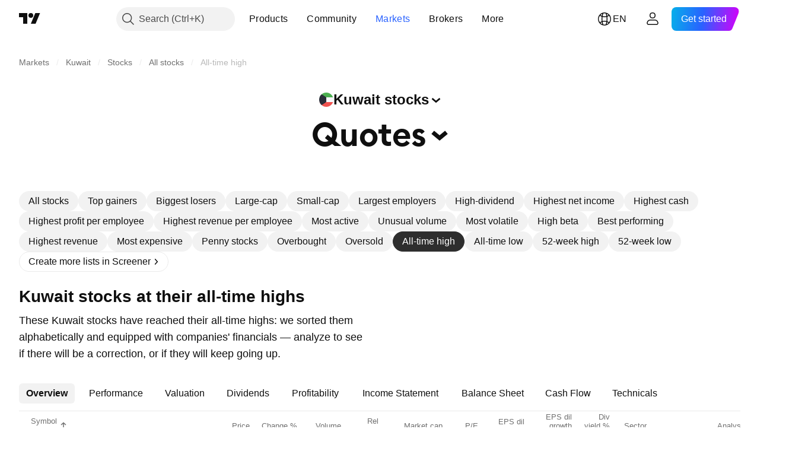

--- FILE ---
content_type: text/css; charset=utf-8
request_url: https://static.tradingview.com/static/bundles/65428.ed61cfe7a279b765a52c.css
body_size: 265
content:
[data-theme=light]{--_0-jcpK:var(--color-cold-gray-400)}[data-theme=dark]{--_0-jcpK:var(--color-cold-gray-950)}.wrap-_HnK0UIN{bottom:0;display:flex;left:0;position:fixed;right:0;top:0;z-index:0}.wrap-_HnK0UIN.positionBottom-_HnK0UIN{align-items:flex-end}.backdrop-_HnK0UIN{background-color:var(--_0-jcpK);bottom:0;left:0;opacity:.7;position:absolute;right:0;top:0;transform:translateZ(0)}.drawer-_HnK0UIN{background-color:var(--tv-color-popup-background,var(--color-popup-background));box-sizing:border-box;padding:6px 0;-webkit-overflow-scrolling:touch;box-shadow:0 2px 4px var(--color-shadow-primary-neutral-extra-heavy);z-index:1}.drawer-_HnK0UIN.positionLeft-_HnK0UIN{margin-right:40px;max-width:calc(100% - 40px);min-width:260px}.drawer-_HnK0UIN.positionBottom-_HnK0UIN{border-top-left-radius:6px;border-top-right-radius:6px;flex-basis:100%;margin-top:var(--drawer-margin-top-distance,100px);max-height:calc(100% - var(--drawer-min-top-distance, 100px));overflow:auto}.drawer-_HnK0UIN:focus{outline:none}

--- FILE ---
content_type: application/javascript; charset=utf-8
request_url: https://static.tradingview.com/static/bundles/en.52241.94abc62aff7f2076d0bf.js
body_size: -74
content:
(self.webpackChunktradingview=self.webpackChunktradingview||[]).push([[52241,25467],{830194:e=>{e.exports=["Breadcrumbs"]},819863:e=>{e.exports=["More breadcrumbs"]},645119:e=>{e.exports=["Select market"]}}]);

--- FILE ---
content_type: image/svg+xml
request_url: https://s3-symbol-logo.tradingview.com/acico-industries.svg
body_size: 8
content:
<!-- by TradingView --><svg width="18" height="18" viewBox="0 0 18 18" xmlns="http://www.w3.org/2000/svg"><path fill="#F0F3FA" d="M0 0h18v18H0z"/><path d="M9 4a5 5 0 1 0 0 10A5 5 0 0 0 9 4Z" fill="#E85102"/><path d="m8.46 6-2.1 6h1.48l.28-1H9.9l.26 1h1.49l-2.1-6h-1.1Zm.06 4 .52-2.39.5 2.39H8.51Z" fill="#fff"/></svg>

--- FILE ---
content_type: image/svg+xml
request_url: https://s3-symbol-logo.tradingview.com/country/KW.svg
body_size: -27
content:
<!-- by TradingView --><svg width="18" height="18" viewBox="0 0 18 18" xmlns="http://www.w3.org/2000/svg"><path d="M0 12h18V6H0v6z" fill="#F8F9FD" shape-rendering="crispEdges"/><path d="M0 18h18v-6H0v6z" fill="#EF5350" shape-rendering="crispEdges"/><path d="M0 6h18V0H0v6z" fill="#4CAF50" shape-rendering="crispEdges"/><path d="M0 0v18l9-6V6L0 0z" fill="#2A2E39" shape-rendering="crispEdges"/></svg>

--- FILE ---
content_type: application/javascript; charset=utf-8
request_url: https://static.tradingview.com/static/bundles/en.79245.2d5178a43ba68714540d.js
body_size: 379
content:
(self.webpackChunktradingview=self.webpackChunktradingview||[]).push([[79245,37117],{860265:e=>{e.exports=["Custom"]},670037:e=>{e.exports=["Log in or create a free account to see all components"]},121617:e=>{e.exports=["Let's go"]},927764:e=>{e.exports=["Cash Flow"]},607332:e=>{e.exports=["Create more lists in Screener"]},449507:e=>{e.exports=["Amounts"]},984847:e=>{e.exports=["Annual"]},852534:e=>{e.exports=["Addresses"]},245701:e=>{e.exports=["Bond features"]},902524:e=>{e.exports=["Balance Sheet"]},137260:e=>{e.exports=["Dividends"]},832349:e=>{e.exports=["Extended Hours"]},259504:e=>{e.exports=["Frequently Asked Questions"]},133723:e=>{e.exports=["Fund Flows"]},998652:e=>{e.exports=["Holdings"]},558462:e=>{e.exports=["Income Statement"]},15797:e=>{e.exports=["Overview"]},620778:e=>{e.exports=["Load More"]},437117:e=>{e.exports=["More"]},438746:e=>{e.exports=["NAV Performance"]},476822:e=>{e.exports=["No symbols match your criteria"]},975594:e=>{e.exports=["Security info"]},724936:e=>{e.exports=["Show definition"]},340307:e=>{e.exports=["Per Share"]},406122:e=>{e.exports=["Profitability"]},934673:e=>{e.exports=["Quarterly"]},986016:e=>{e.exports=["Ratings"]},663886:e=>{e.exports=["Risk"]},284634:e=>{e.exports=["TTM"]},411821:e=>{e.exports=["Technicals"]},201884:e=>{e.exports=["Valuation"]}}]);

--- FILE ---
content_type: application/javascript; charset=utf-8
request_url: https://static.tradingview.com/static/bundles/en.17237.2a387539e5c28379ad30.js
body_size: 20988
content:
(self.webpackChunktradingview=self.webpackChunktradingview||[]).push([[17237,31741],{732056:e=>{e.exports=["CMF"]},114232:e=>{e.exports=["MFI"]},253579:e=>{e.exports=["by"]},928137:e=>{e.exports=["Pattern"]},412702:e=>{e.exports=["AUM"]},515553:e=>{e.exports=["BB"]},970338:e=>{e.exports=["DC"]},303674:e=>{e.exports=["Asset class"]},697973:e=>{e.exports=["KC"]},182075:e=>{e.exports=["{leftPart} to {rightPart}"]},38691:e=>{e.exports=["D"]},977995:e=>{e.exports=["M"]},307408:e=>{e.exports=["W"]},710978:e=>{e.exports=["Y"]},56139:e=>{e.exports=["YTD"]},438048:e=>{e.exports=["h"]},768430:e=>{e.exports=["m"]},176631:e=>{e.exports=["CCI"]},198322:e=>{e.exports=["Hull MA"]},803187:e=>{e.exports=["UO"]},224535:e=>{e.exports=["New watchlist name"]},467393:e=>{e.exports=["Os Rating"]},986522:e=>{e.exports=["Mom"]},930912:e=>{e.exports=["NAV"]},249364:e=>{e.exports=["Current ratio"]},505489:e=>{e.exports=["Employees"]},493941:e=>{e.exports=["Market capitalization"]},353801:e=>{e.exports=["Net debt"]},45090:e=>{e.exports=["Number of employees"]},851333:e=>{e.exports=["Pre-market Gap"]},205073:e=>{e.exports=["Quick ratio"]},338857:e=>{e.exports=["Yes"]},707521:e=>{e.exports=["SMA"]},707839:e=>{e.exports=["Capital expenditures"]},252899:e=>{e.exports=["Cash to debt ratio"]},589137:e=>{e.exports=["Average Daily Range"]},501134:e=>{e.exports=["Average True Range"]},961333:e=>{e.exports=["Bull Bear Power"]},70714:e=>{e.exports=["Goodwill, net"]},425332:e=>{e.exports=["DMI"]},327517:e=>{e.exports=["Doji"]},805175:e=>{e.exports=["Debt to EBITDA ratio"]},563544:e=>{e.exports=["Debt to assets ratio"]},845303:e=>{e.exports=["Dividend payout ratio %"]},117595:e=>{e.exports=["Directional Movement Index"]},252948:e=>{e.exports=["Enterprise value to EBIT ratio"]},581190:e=>{e.exports=["Enterprise value to EBITDA ratio"]},130303:e=>{e.exports=["Enterprise value to revenue ratio"]},323525:e=>{e.exports=["Equity to assets ratio"]},294764:e=>{e.exports=["Free float"]},170357:e=>{e.exports=["Ichimoku"]},260608:e=>{e.exports=["Ichimoku Cloud"]},166028:e=>{e.exports=["Operating income"]},377260:e=>{e.exports=["Moving Average Convergence Divergence"]},271354:e=>{e.exports=["Spinning Top Black"]},397464:e=>{e.exports=["Spinning Top White"]},331962:e=>{e.exports=["Stoch"]},108539:e=>{e.exports=["Price to cash flow ratio"]},215357:e=>{e.exports=["Price to book ratio"]},379381:e=>{e.exports=["Price to earnings ratio"]},99834:e=>{e.exports=["Price to free cash flow ratio"]},495974:e=>{e.exports=["Price to sales ratio"]},118229:e=>{e.exports=["Williams Percent Range"]},828124:e=>{e.exports=["Total common shares outstanding"]},608225:e=>{e.exports=["Volume Weighted Moving Average"]},363893:e=>{e.exports=["Volume Weighted Average Price"]},250376:e=>{e.exports=["Classic"]},538059:e=>{e.exports=["DeM"]},485365:e=>{e.exports=["Large txs"]},448137:e=>{e.exports=["Large txs vol in USD"]},787590:e=>{e.exports=["Tx vol"]},749063:e=>{e.exports=["Tx vol in USD"]},110666:e=>{e.exports=["Txs number"]},623939:e=>{e.exports=["{value} or more"]},225038:e=>{
e.exports=["1 to 3 months"]},488149:e=>{e.exports=["1 to 3 years"]},246817:e=>{e.exports=["10 to 20 years"]},271585:e=>{e.exports=["3 to 5 years"]},753424:e=>{e.exports=["3 to 6 months"]},562306:e=>{e.exports=["5 to 10 years"]},864993:e=>{e.exports=["5 year CAGR"]},119169:e=>{e.exports=["6 to 12 months"]},388810:e=>{e.exports=["CAPEX"]},932964:e=>{e.exports=["CEF"]},193952:e=>{e.exports=["CUSIP"]},609216:e=>{e.exports=["CY"]},682546:e=>{e.exports=["Country or region of registration"]},332961:e=>{e.exports=["Coupon"]},775885:e=>{e.exports=["Coupon next reset date"]},870890:e=>{e.exports=["Coupon currency"]},868109:e=>{e.exports=["Coupon change"]},593087:e=>{e.exports=["Coupon change type"]},9312:e=>{e.exports=["Coupon day count basis"]},885093:e=>{e.exports=["Coupon exdate gap, days"]},926156:e=>{e.exports=["Coupon frequency"]},959013:e=>{e.exports=["Coupon link"]},850485:e=>{e.exports=["Coupon payment date type"]},270284:e=>{e.exports=["Coupon reset frequency"]},229500:e=>{e.exports=["Coupon type"]},614331:e=>{e.exports=["Coupon underlying index"]},781292:e=>{e.exports=["Courier Services"]},719223:e=>{e.exports=["Covenant"]},433819:e=>{e.exports=["Coal"]},692886:e=>{e.exports=["Coal Mining Support"]},21577:e=>{e.exports=["Coal Wholesale"]},616158:e=>{e.exports=["Coffee & Tea"]},402914:e=>{e.exports=["Coffee, Tea & Cocoa Farming"]},237538:e=>{e.exports=["Coke Coal Mining"]},544863:e=>{e.exports=["Coloring Agent"]},481759:e=>{e.exports=["Collective Investment Fund Operators"]},649653:e=>{e.exports=["Commodity Channel Index"]},989308:e=>{e.exports=["Commodity Chemicals"]},168713:e=>{e.exports=["Commodity Chemicals Wholesale"]},290888:e=>{e.exports=["Common stock"]},541140:e=>{e.exports=["Commercial Aircraft Manufacturing"]},250028:e=>{e.exports=["Commercial Banks"]},642175:e=>{e.exports=["Commercial Buildings"]},863925:e=>{e.exports=["Commercial Document Management"]},933014:e=>{e.exports=["Commercial Equipment Rental"]},15302:e=>{e.exports=["Commercial Fishing"]},589814:e=>{e.exports=["Commercial Food Services"]},178095:e=>{e.exports=["Commercial Leasing"]},595863:e=>{e.exports=["Commercial Loans"]},964288:e=>{e.exports=["Commercial Nurseries"]},67809:e=>{e.exports=["Commercial Printing/Forms"]},593401:e=>{e.exports=["Commercial Printing Services"]},210491:e=>{e.exports=["Commercial REITs"]},162660:e=>{e.exports=["Commercial Services"]},285655:e=>{e.exports=["Commuter Ferry"]},94601:e=>{e.exports=["Commuting Services"]},557556:e=>{e.exports=["Communication & Satellite Equipment"]},210593:e=>{e.exports=["Communications"]},28530:e=>{e.exports=["Communications & Networking"]},503166:e=>{e.exports=["Computer & Electronics Retailers"]},257317:e=>{e.exports=["Computer Communications"]},868182:e=>{e.exports=["Computer Hardware"]},449538:e=>{e.exports=["Computer Hardware & Software Retailers"]},331647:e=>{e.exports=["Computer Hardware Component Assembly"]},312919:e=>{e.exports=["Computer Peripherals"]},111814:e=>{e.exports=["Computer Processing Hardware"]},597649:e=>{e.exports=["Computer Programming"]},561743:e=>{
e.exports=["Computer Training"]},383431:e=>{e.exports=["Conglomerates"]},851172:e=>{e.exports=["Condition"]},409535:e=>{e.exports=["Conferencing Tools & Systems"]},831197:e=>{e.exports=["Consensus Algorithms"]},10520:e=>{e.exports=["Consensus Algos"]},668373:e=>{e.exports=["Construction & Engineering"]},365084:e=>{e.exports=["Construction Machinery"]},527870:e=>{e.exports=["Construction Material Processing"]},235142:e=>{e.exports=["Construction Material Wholesale"]},141906:e=>{e.exports=["Construction Materials"]},403437:e=>{e.exports=["Construction Supplies"]},265813:e=>{e.exports=["Construction Supplies & Fixtures"]},901072:e=>{e.exports=["Construction Supplies & Fixtures Wholesale"]},817190:e=>{e.exports=["Consumer Credit Cards Services"]},48711:e=>{e.exports=["Consumer Cyclical"]},146053:e=>{e.exports=["Consumer Cyclicals"]},692220:e=>{e.exports=["Consumer Goods Rental"]},794168:e=>{e.exports=["Consumer Document Management"]},76577:e=>{e.exports=["Consumer Durables"]},109169:e=>{e.exports=["Consumer Electronics Retailers"]},682503:e=>{e.exports=["Consumer Electronics/Appliances"]},306177:e=>{e.exports=["Consumer Electronic Wholesale"]},466661:e=>{e.exports=["Consumer Leasing"]},746363:e=>{e.exports=["Consumer Lending"]},267739:e=>{e.exports=["Consumer Non-Cyclicals"]},545853:e=>{e.exports=["Consumer Non-Durables"]},752020:e=>{e.exports=["Consumer Services"]},640002:e=>{e.exports=["Consumer Sundries"]},33212:e=>{e.exports=["Consumer Publishing"]},661301:e=>{e.exports=["Consumer Repair Services"]},876055:e=>{e.exports=["Consumer/Non-Cyclical"]},565457:e=>{e.exports=["Cont div growth"]},183403:e=>{e.exports=["Cont div payout"]},460769:e=>{e.exports=["Container & Packaging Material Wholesale"]},872348:e=>{e.exports=["Containers/Packaging"]},482289:e=>{e.exports=["Content & Site Management Services"]},250617:e=>{e.exports=["Continuous dividend growth"]},27165:e=>{e.exports=["Continuous dividend payout"]},203769:e=>{e.exports=["Contract Drilling"]},552178:e=>{e.exports=["Conversion"]},261810:e=>{e.exports=["Conversion option"]},919381:e=>{e.exports=["Cookie, Cracker & Pasta Manufacturing"]},74599:e=>{e.exports=["Copper Ore  Mining"]},402723:e=>{e.exports=["Copy {title}"]},267290:e=>{e.exports=["Copyright Management"]},467219:e=>{e.exports=["Corporate Accounting Services"]},275894:e=>{e.exports=["Corporate Financial Services"]},364539:e=>{e.exports=["Cosmetics & Perfumes"]},880458:e=>{e.exports=["Catalog/Specialty Distribution"]},885162:e=>{e.exports=["Category"]},642530:e=>{e.exports=["Cable Service Providers"]},463964:e=>{e.exports=["Cable/Satellite TV"]},738908:e=>{e.exports=["Cafes"]},689520:e=>{e.exports=["Call/put"]},743166:e=>{e.exports=["Call Center Services"]},585487:e=>{e.exports=["Call frequency"]},535808:e=>{e.exports=["Camarilla"]},105778:e=>{e.exports=["Candlestick Pattern"]},540417:e=>{e.exports=["CapEx per share"]},945168:e=>{e.exports=["Capex growth"]},754515:e=>{e.exports=["Capital Goods"]},14849:e=>{e.exports=["Capital expenditures growth"]},305145:e=>{e.exports=["Capital expenditures per share"]},
763418:e=>{e.exports=["Carbon Capture & Storage"]},418348:e=>{e.exports=["Carbonated Soft Drinks"]},555683:e=>{e.exports=["Carpets & Curtains"]},986090:e=>{e.exports=["Cash & equivalents"]},378468:e=>{e.exports=["Cash / debt"]},162115:e=>{e.exports=["Cash DCR"]},652840:e=>{e.exports=["Cash and short term investments"]},483550:e=>{e.exports=["Cash dividend coverage ratio"]},78317:e=>{e.exports=["Cash from operating activities"]},631507:e=>{e.exports=["Cash from financing activities"]},249730:e=>{e.exports=["Cash from investing activities"]},232821:e=>{e.exports=["Cash on hand"]},770746:e=>{e.exports=["Cash per share"]},939581:e=>{e.exports=["Cash ratio"]},651323:e=>{e.exports=["Casinos"]},875753:e=>{e.exports=["Casinos/Gaming"]},822916:e=>{e.exports=["Casinos & Gaming"]},626663:e=>{e.exports=["Casualty Insurance"]},705306:e=>{e.exports=["Cellular Fiber"]},627030:e=>{e.exports=["Cement & Concrete Manufacturing"]},638695:e=>{e.exports=["Chain Ecosystem"]},209107:e=>{e.exports=["Chaikin Money Flow"]},537276:e=>{e.exports=["Change"]},643878:e=>{e.exports=["Change from Open"]},719343:e=>{e.exports=["Change sort"]},268461:e=>{e.exports=["Charter & Private Air Services"]},156616:e=>{e.exports=["Charter Bus Services"]},621021:e=>{e.exports=["Chemicals: Agricultural"]},196805:e=>{e.exports=["Chemicals: Major Diversified"]},713025:e=>{e.exports=["Chemicals: Specialty"]},953086:e=>{e.exports=["Chg from Open"]},753702:e=>{e.exports=["Child Care & Family Services"]},4214:e=>{e.exports=["Children & Infants Clothing"]},80956:e=>{e.exports=["Children & Infants Clothing Retailers"]},910841:e=>{e.exports=["Chocolate & Confectionery"]},333067:e=>{e.exports=["Civil Engineers & Architects"]},313706:e=>{e.exports=["Cigars & Cigarette Manufacturing"]},288706:e=>{e.exports=["Circulating supply"]},940731:e=>{e.exports=["Circ supply"]},481730:e=>{e.exports=["Cleaning Services"]},226493:e=>{e.exports=["Clear and close"]},79040:e=>{e.exports=["Clearing, Settlement & Custodial Service"]},831900:e=>{e.exports=["Closed End Funds"]},107008:e=>{e.exports=["Closed-end fund"]},642494:e=>{e.exports=["Cloud Computing Services"]},486186:e=>{e.exports=["Cruise Lines"]},854401:e=>{e.exports=["Craft & Micro Brewers"]},682592:e=>{e.exports=["Created contributors"]},355058:e=>{e.exports=["Created posts"]},127313:e=>{e.exports=["Credit Unions"]},480515:e=>{e.exports=["Credit enhancement"]},875046:e=>{e.exports=["Credit enhancement status"]},563903:e=>{e.exports=["Credit enhancement type"]},264309:e=>{e.exports=["Credit parent"]},137933:e=>{e.exports=["Crosses"]},186381:e=>{e.exports=["Crosses up"]},346961:e=>{e.exports=["Crosses down"]},764809:e=>{e.exports=["Cutlery & Flatware"]},513955:e=>{e.exports=["Currency hedged"]},535770:e=>{e.exports=["Current"]},597284:e=>{e.exports=["Current trading day"]},485670:e=>{e.exports=["Current yield"]},669308:e=>{e.exports=["Current assets"]},156979:e=>{e.exports=["Current coupon"]},201140:e=>{e.exports=["Current coupon type"]},587645:e=>{e.exports=["Current liabilities"]},84535:e=>{e.exports=["Cyan"]},316867:e=>{
e.exports=["Cyan list"]},327665:e=>{e.exports=["AO"]},921429:e=>{e.exports=["ACI"]},15769:e=>{e.exports=["ADR"]},431739:e=>{e.exports=["ADX"]},798268:e=>{e.exports=["ATR"]},662303:e=>{e.exports=["AUM perf"]},668974:e=>{e.exports=["AUM performance"]},285682:e=>{e.exports=["Amusement Parks and Zoos"]},169550:e=>{e.exports=["Ambulance & Emergency Services"]},21020:e=>{e.exports=["Antique Dealers"]},811650:e=>{e.exports=["Analyst Rating"]},948998:e=>{e.exports=["Animal Breeding"]},471399:e=>{e.exports=["Animal Feed"]},329704:e=>{e.exports=["Animal Slaughtering & Processing"]},73746:e=>{e.exports=["Annual YoY"]},164388:e=>{e.exports=["Abandoned Baby Bearish"]},677668:e=>{e.exports=["Abandoned Baby Bullish"]},24933:e=>{e.exports=["Above"]},179527:e=>{e.exports=["Above 20 years"]},869806:e=>{e.exports=["Above 5 years"]},740504:e=>{e.exports=["Above 6 months"]},477517:e=>{e.exports=["Above or equal"]},859757:e=>{e.exports=["Active contributors"]},750742:e=>{e.exports=["Active posts"]},670543:e=>{e.exports=["Accessories"]},573691:e=>{e.exports=["Accounting & Tax Preparation"]},988118:e=>{e.exports=["Accrued coupon interest"]},311679:e=>{e.exports=["Adult Entertainment Production & Broadcasting"]},137904:e=>{e.exports=["Adult Products Retailers"]},511710:e=>{e.exports=["Advanced Electronic Equipment"]},185743:e=>{e.exports=["Advanced Medical Equipment & Technology"]},596772:e=>{e.exports=["Advanced Medical Equipment Wholesale"]},205875:e=>{e.exports=["Advanced Polymer"]},206:e=>{e.exports=["Adventure Sports Facilities & Ski Resorts"]},531738:e=>{e.exports=["Advertising & Marketing"]},610490:e=>{e.exports=["Advertising Agency"]},86771:e=>{e.exports=["Advertising/Marketing Services"]},918374:e=>{e.exports=["Addr with balance"]},538574:e=>{e.exports=["Addresses with balance"]},329690:e=>{e.exports=["Adhesive"]},561248:e=>{e.exports=["Aerospace & Defense"]},376946:e=>{e.exports=["Agricultural Machinery"]},526362:e=>{e.exports=["Agricultural Biotechnology"]},938789:e=>{e.exports=["Agricultural Chemicals"]},170240:e=>{e.exports=["Agricultural Chemicals Wholesale"]},605954:e=>{e.exports=["Agricultural Commodities/Milling"]},431716:e=>{e.exports=["Agriculture Support Services"]},73560:e=>{e.exports=["Air & Gas Compressors"]},907130:e=>{e.exports=["Air Freight"]},724707:e=>{e.exports=["Air Freight & Courier Services"]},359940:e=>{e.exports=["Air Freight & Logistics"]},596863:e=>{e.exports=["Air Freight/Couriers"]},150861:e=>{e.exports=["Air Freight/Delivery Services"]},332315:e=>{e.exports=["Aircraft Equipment Wholesale"]},475375:e=>{e.exports=["Aircraft Parts Manufacturing"]},624055:e=>{e.exports=["Airline Catering Services"]},625507:e=>{e.exports=["Airlines"]},604784:e=>{e.exports=["Airport Operators"]},331704:e=>{e.exports=["Airport Services"]},169136:e=>{e.exports=["AltRank"]},915310:e=>{e.exports=["Alternative Medicine"]},255862:e=>{e.exports=["Alternative Medicine Facilities"]},382607:e=>{e.exports=["Alternative Power Generation"]},652405:e=>{e.exports=["Altman Z-score"]},449048:e=>{e.exports=["Aluminum"]},47990:e=>{
e.exports=["Aluminum Rolling"]},255796:e=>{e.exports=["All Other Food Manufacturing"]},69454:e=>{e.exports=["All Time"]},503880:e=>{e.exports=["Apparel/Footwear"]},703865:e=>{e.exports=["Apparel/Footwear Retail"]},868135:e=>{e.exports=["Apparel & Accessories"]},597520:e=>{e.exports=["Apparel & Accessories Retailers"]},372219:e=>{e.exports=["Apparel Wholesale"]},734225:e=>{e.exports=["Appliance & Houseware Wholesale"]},807100:e=>{e.exports=["Appliances, Tools & Housewares"]},830626:e=>{e.exports=["Application Software"]},230251:e=>{e.exports=["Aquaculture"]},728772:e=>{e.exports=["Arms & Ammunitions Manufacturing"]},606729:e=>{e.exports=["Aroon"]},535928:e=>{e.exports=["Ask"]},434739:e=>{e.exports=["Ask (issue currency)"]},428366:e=>{e.exports=["Asset turnover"]},610415:e=>{e.exports=["Assets / equity"]},605088:e=>{e.exports=["Assets to equity ratio"]},711399:e=>{e.exports=["Assets under management"]},466676:e=>{e.exports=["Automatic Vending Machines"]},405037:e=>{e.exports=["Automobiles & Multi Utility Vehicles"]},472722:e=>{e.exports=["Automotive Accessories"]},811471:e=>{e.exports=["Automotive Aftermarket"]},85512:e=>{e.exports=["Automotive Batteries"]},769888:e=>{e.exports=["Automotive Body Parts"]},977101:e=>{e.exports=["Automotive Parts & Accessories Retailers"]},206771:e=>{e.exports=["Automotive Systems"]},522809:e=>{e.exports=["Auto & Truck Manufacturers"]},435756:e=>{e.exports=["Auto & Truck Parts Wholesale"]},805770:e=>{e.exports=["Auto & Truck Wholesale"]},636832:e=>{e.exports=["Auto Cleaning Products"]},300180:e=>{e.exports=["Auto Parts: OEM"]},919900:e=>{e.exports=["Auto Vehicles, Parts & Service Retailers"]},13987:e=>{e.exports=["Auto, Truck & Motorcycle Parts"]},161655:e=>{e.exports=["Average transaction in USD"]},722258:e=>{e.exports=["Average Directional Index"]},494334:e=>{e.exports=["Average Volume"]},781059:e=>{e.exports=["Avg Volume"]},355603:e=>{e.exports=["Avg tx in USD"]},510206:e=>{e.exports=["Awesome Oscillator"]},700542:e=>{e.exports=["BB Power"]},371772:e=>{e.exports=["Bottled Water & Ice"]},491943:e=>{e.exports=["Bollinger Bands"]},666594:e=>{e.exports=["Bond type"]},227101:e=>{e.exports=["Book & Magazine Retailers"]},46740:e=>{e.exports=["Book value per share"]},955793:e=>{e.exports=["Book Printing Services"]},102866:e=>{e.exports=["Book Publishing"]},948113:e=>{e.exports=["Book per share"]},622534:e=>{e.exports=["Bathroom Fixtures"]},228408:e=>{e.exports=["Batteries & Uninterruptible Power supplies"]},597136:e=>{e.exports=["Bauxite Mining"]},902107:e=>{e.exports=["Baby Food"]},585436:e=>{e.exports=["Ball & Roller Bearings"]},500002:e=>{e.exports=["Banks"]},615718:e=>{e.exports=["Banquet Halls & Catering"]},10990:e=>{e.exports=["Base currency"]},232730:e=>{e.exports=["Basic Materials"]},296825:e=>{e.exports=["Beta"]},583075:e=>{e.exports=["Between"]},407696:e=>{e.exports=["Beverages (Production/Distribution)"]},713493:e=>{e.exports=["Beverages: Alcoholic"]},952556:e=>{e.exports=["Beverages: Non-Alcoholic"]},405299:e=>{e.exports=["Bearish Engulfing"]},66503:e=>{e.exports=["Bearish Harami"]
},633753:e=>{e.exports=["Beauty Supply Shop"]},176625:e=>{e.exports=["Beef & Veal Farming"]},173555:e=>{e.exports=["Beer, Wine & Liquor Stores"]},518237:e=>{e.exports=["Before current trading day"]},351755:e=>{e.exports=["Below"]},85938:e=>{e.exports=["Below 5 years"]},190813:e=>{e.exports=["Below or equal"]},650933:e=>{e.exports=["Bicycle Manufacturing"]},395506:e=>{e.exports=["Bid"]},25936:e=>{e.exports=["Bid (issue currency)"]},521392:e=>{e.exports=["Bid ask spread"]},751479:e=>{e.exports=["Bio Medical Devices"]},138241:e=>{e.exports=["Bio Diagnostics & Testing"]},864813:e=>{e.exports=["Bio Therapeutic Drugs"]},790377:e=>{e.exports=["Biodiesel"]},32056:e=>{e.exports=["Biomass & Biogas Fuels"]},230609:e=>{e.exports=["Biometric Products"]},522692:e=>{e.exports=["Biopharmaceuticals"]},519840:e=>{e.exports=["Biotechnology"]},912788:e=>{e.exports=["Biotechnology & Medical Research"]},813393:e=>{e.exports=["Birth Control Products"]},747414:e=>{e.exports=["Blue"]},645480:e=>{e.exports=["Blue list"]},819025:e=>{e.exports=["Blockchain Ecosystems"]},31249:e=>{e.exports=["Brand"]},185661:e=>{e.exports=["Branding & Naming"]},623822:e=>{e.exports=["Bread & Bakery Product Manufacturing"]},537786:e=>{e.exports=["Breakfast Cereal Manufacturing"]},28450:e=>{e.exports=["Brewers"]},793903:e=>{e.exports=["Broadcasting"]},946425:e=>{e.exports=["Broadcasting Equipment"]},638532:e=>{e.exports=["Brokerage Services"]},127331:e=>{e.exports=["Brooms, Brushes & Dustpans"]},839629:e=>{e.exports=["Buy volume"]},910171:e=>{e.exports=["Buyback yield"]},973814:e=>{e.exports=["Buys"]},993275:e=>{e.exports=["Builder Merchants"]},886299:e=>{e.exports=["Building Contractors"]},517870:e=>{e.exports=["Building Products"]},679832:e=>{e.exports=["Bullish Engulfing"]},84441:e=>{e.exports=["Bullish Harami"]},910808:e=>{e.exports=["Business Services"]},83558:e=>{e.exports=["Business Support Services"]},185377:e=>{e.exports=["Business Support Supplies"]},219289:e=>{e.exports=["Government"]},669536:e=>{e.exports=["Gold"]},517162:e=>{e.exports=["Gold Mining"]},248629:e=>{e.exports=["Golf Courses"]},577557:e=>{e.exports=["Goodwill"]},326412:e=>{e.exports=["Galaxy score"]},661741:e=>{e.exports=["Gambling & Gaming Machine Manufacturers"]},318493:e=>{e.exports=["Games, Toys & Children Vehicles"]},125817:e=>{e.exports=["Gaming Machine Operators"]},151376:e=>{e.exports=["Gap"]},487953:e=>{e.exports=["Gas Distributors"]},995085:e=>{e.exports=["Gas Drilling - Onshore"]},207180:e=>{e.exports=["Gasoline stations"]},527681:e=>{e.exports=["General Education Services"]},977612:e=>{e.exports=["General Government"]},53384:e=>{e.exports=["Generic Pharmaceuticals"]},225997:e=>{e.exports=["Geophysical Surveying & Mapping Services"]},651879:e=>{e.exports=["Gift, Novelty & Souvenir Stores"]},104892:e=>{e.exports=["Glass Containers & Packaging"]},434701:e=>{e.exports=["Glasses, Spectacles & Contact lenses"]},965354:e=>{e.exports=["Graham's number"]},989611:e=>{e.exports=["Grain (Crop) Production"]},208006:e=>{e.exports=["Gravestone Doji"]},831313:e=>{e.exports=["Green"]},
315600:e=>{e.exports=["Green list"]},688324:e=>{e.exports=["Gross margin"]},743593:e=>{e.exports=["Gross profit"]},83529:e=>{e.exports=["Gross profit growth"]},525296:e=>{e.exports=["Ground Freight & Logistics"]},925429:e=>{e.exports=["Guided Tour Operators"]},929153:e=>{e.exports=["Gyms, Fitness and Spa Centers"]},551576:e=>{e.exports=["DPS growth"]},56908:e=>{e.exports=["DR"]},173837:e=>{e.exports=["Do you really want to unflag all symbols in the system?"]},564659:e=>{e.exports=["Doctor's Office"]},340933:e=>{e.exports=["Dolls & Stuffed Toys"]},327765:e=>{e.exports=["Donchian Channels"]},225061:e=>{e.exports=["Doors & Window Frames"]},250252:e=>{e.exports=["Data Processing Services"]},485444:e=>{e.exports=["Date Range"]},241934:e=>{e.exports=["Day count"]},349749:e=>{e.exports=["Daily active addr"]},144014:e=>{e.exports=["Daily active addresses"]},42174:e=>{e.exports=["Dairy Products"]},997393:e=>{e.exports=["Debt / EBITDA"]},723427:e=>{e.exports=["Debt / assets"]},562797:e=>{e.exports=["Debt / capital"]},741455:e=>{e.exports=["Debt / equity"]},406207:e=>{e.exports=["Debt to equity ratio"]},696784:e=>{e.exports=["Debt to revenue ratio"]},24611:e=>{e.exports=["Debt type"]},820295:e=>{e.exports=["Deep Sea Freight"]},14805:e=>{e.exports=["Deepest history"]},26478:e=>{e.exports=["Denom increment"]},46792:e=>{e.exports=["Department/Specialty Retail Stores"]},879104:e=>{e.exports=["Department Stores"]},578677:e=>{e.exports=["Depositary Receipt"]},199249:e=>{e.exports=["Deriv holdings"]},421272:e=>{e.exports=["Derivative holdings"]},154213:e=>{e.exports=["Design Services"]},902541:e=>{e.exports=["Div frequency"]},271741:e=>{e.exports=["Div paid"]},642162:e=>{e.exports=["Div payout ratio"]},62652:e=>{e.exports=["Div per share"]},225763:e=>{e.exports=["Div treatment"]},514694:e=>{e.exports=["Div yield"]},160738:e=>{e.exports=["Div yield % (indicated)"]},37183:e=>{e.exports=["Diversified Chemicals"]},973021:e=>{e.exports=["Diversified Investment Services"]},807194:e=>{e.exports=["Diversified REITs"]},680380:e=>{e.exports=["Diversified Trading & Distributing"]},216410:e=>{e.exports=["Dividend treatment"]},203312:e=>{e.exports=["Dividend yield"]},320531:e=>{e.exports=["Dividend yield % (indicated)"]},449446:e=>{e.exports=["Dividends frequency"]},374282:e=>{e.exports=["Dividends per share"]},895829:e=>{e.exports=["Dividends per share growth"]},700869:e=>{e.exports=["Diagnostic & Testing Substances"]},165787:e=>{e.exports=["Diagnostic & Testing Substances Manufacturers"]},227175:e=>{e.exports=["Diamond Mining"]},510500:e=>{e.exports=["Digital Media Agencies"]},564537:e=>{e.exports=["Digital Publishing"]},528090:e=>{e.exports=["Direct Marketing"]},635908:e=>{e.exports=["Directory Publishing"]},282800:e=>{e.exports=["Discount / premium to NAV"]},257822:e=>{e.exports=["Discount Stores"]},154865:e=>{e.exports=["Discount Stores with groceries"]},291040:e=>{e.exports=["Discount Stores without groceries"]},174256:e=>{e.exports=["Disc / prem to NAV"]},735029:e=>{e.exports=["Display Screens"]},501621:e=>{e.exports=["Distilleries"]},
822609:e=>{e.exports=["Distillers & Wineries"]},631973:e=>{e.exports=["Distribution Services"]},622590:e=>{e.exports=["Drugstore Chains"]},841028:e=>{e.exports=["Drug Delivery Systems"]},658334:e=>{e.exports=["Drug Retailers"]},489930:e=>{e.exports=["Dragonfly Doji"]},119722:e=>{e.exports=["Duration type (term)"]},621826:e=>{e.exports=["E-commerce & Auction Services"]},42677:e=>{e.exports=["EMA"]},130057:e=>{e.exports=["EBIT per share"]},226413:e=>{e.exports=["EBITDA"]},71839:e=>{e.exports=["EBITDA / employees"]},834264:e=>{e.exports=["EBITDA margin"]},754505:e=>{e.exports=["EBITDA growth"]},472201:e=>{e.exports=["EBITDA interest coverage"]},979308:e=>{e.exports=["EBITDA less capex interest coverage"]},926428:e=>{e.exports=["EBITDA per employee"]},376793:e=>{e.exports=["EBITDA per share"]},366780:e=>{e.exports=["EPS basic"]},430406:e=>{e.exports=["EPS dil"]},326718:e=>{e.exports=["EPS dil growth"]},519275:e=>{e.exports=["EPS estimate"]},654593:e=>{e.exports=["EPS reported"]},988789:e=>{e.exports=["ETF"]},971065:e=>{e.exports=["ETN"]},822893:e=>{e.exports=["EV"]},735585:e=>{e.exports=["EV / EBIT"]},467634:e=>{e.exports=["EV / EBITDA"]},520350:e=>{e.exports=["EV / FCF"]},431635:e=>{e.exports=["EV / gross profit"]},365710:e=>{e.exports=["EV / revenue"]},688491:e=>{e.exports=["Employment Services"]},233100:e=>{e.exports=["Entertainment Production"]},345352:e=>{e.exports=["Entertainment Production Equipment & Services"]},34654:e=>{e.exports=["Enterprise value"]},847435:e=>{e.exports=["Enterprise value to free cash flow"]},775257:e=>{e.exports=["Enterprise value to gross profit ratio"]},870249:e=>{e.exports=["Enterprise Software"]},788178:e=>{e.exports=["Environmental Biotechnology"]},663850:e=>{e.exports=["Environmental Consultancy Services"]},928349:e=>{e.exports=["Environmental Services"]},53721:e=>{e.exports=["Environmental Services & Equipment"]},538580:e=>{e.exports=["Energy"]},510492:e=>{e.exports=["Energy Minerals"]},273398:e=>{e.exports=["Energy Drinks"]},691490:e=>{e.exports=["Engagements"]},225923:e=>{e.exports=["Engine & Powertrain Systems"]},257335:e=>{e.exports=["Engineering & Construction"]},667494:e=>{e.exports=["Earnings per share basic"]},516887:e=>{e.exports=["Earnings per share diluted"]},530479:e=>{e.exports=["Earnings per share diluted growth"]},91457:e=>{e.exports=["Earnings per share estimate"]},604005:e=>{e.exports=["Earnings per share reported"]},989953:e=>{e.exports=["Earnings yield"]},130078:e=>{e.exports=["Education & Training Information Providers"]},768516:e=>{e.exports=["Educational Services"]},800788:e=>{e.exports=["Effective interest rate on debt"]},179369:e=>{e.exports=["Electric Construction"]},740776:e=>{e.exports=["Electric Equipment Wholesale"]},125491:e=>{e.exports=["Electric Utilities"]},835607:e=>{e.exports=["Electric Utilities: Central"]},409487:e=>{e.exports=["Electrical (Alternative) Vehicles"]},108066:e=>{e.exports=["Electrical Components & Equipment"]},956563:e=>{e.exports=["Electrical Measuring & Testing Instruments"]},286301:e=>{e.exports=["Electrical Products"]},145094:e=>{
e.exports=["Electron Tubes & Insulators"]},393975:e=>{e.exports=["Electronics Distributors"]},280544:e=>{e.exports=["Electronics/Appliance Stores"]},722279:e=>{e.exports=["Electronics/Appliances"]},827393:e=>{e.exports=["Electronic Component"]},220205:e=>{e.exports=["Electronic Components"]},573282:e=>{e.exports=["Electronic Equipment & Parts"]},965564:e=>{e.exports=["Electronic Equipment/Instruments"]},745635:e=>{e.exports=["Electronic Equipments & Parts"]},383656:e=>{e.exports=["Electronic Production Equipment"]},132563:e=>{e.exports=["Electronic Repair Services"]},868486:e=>{e.exports=["Electronic Technology"]},514913:e=>{e.exports=["Elevator & Conveying Equipment"]},147084:e=>{e.exports=["Epoxy"]},319011:e=>{e.exports=["Equal"]},488778:e=>{e.exports=["Equity / assets"]},473094:e=>{e.exports=["Ethanol Fuels"]},894075:e=>{e.exports=["Evening Star"]},786905:e=>{e.exports=["Exchange"]},262671:e=>{e.exports=["Exchange Traded Fund"]},670868:e=>{e.exports=["Exchange Traded Funds"]},97694:e=>{e.exports=["Exchange's Market"]},341123:e=>{e.exports=["Executive Search Services"]},376874:e=>{e.exports=["Exhibition & Conference Services"]},257626:e=>{e.exports=["Exotic"]},927265:e=>{e.exports=["Expense ratio"]},886777:e=>{e.exports=["Expiration"]},603248:e=>{e.exports=["Exponential Moving Average"]},222922:e=>{e.exports=["Explosives"]},968229:e=>{e.exports=["F-score"]},787393:e=>{e.exports=["FCF"]},85172:e=>{e.exports=["FCF / employees"]},690416:e=>{e.exports=["FCF margin"]},532508:e=>{e.exports=["FCF growth"]},438888:e=>{e.exports=["FCF per share"]},408385:e=>{e.exports=["FD market cap"]},615676:e=>{e.exports=["FDV"]},422740:e=>{e.exports=["FH"]},356536:e=>{e.exports=["FIGI"]},505581:e=>{e.exports=["FQ"]},560729:e=>{e.exports=["FY"]},838136:e=>{e.exports=["Focus"]},115823:e=>{e.exports=["Food Distributors"]},657940:e=>{e.exports=["Food Ingredients"]},444450:e=>{e.exports=["Food Markets"]},585662:e=>{e.exports=["Food Processing"]},37954:e=>{e.exports=["Food Retail"]},717506:e=>{e.exports=["Food Retail & Distribution"]},927618:e=>{e.exports=["Food Wholesale"]},460357:e=>{e.exports=["Food: Major Diversified"]},776574:e=>{e.exports=["Food: Meat/Fish/Dairy"]},938688:e=>{e.exports=["Food: Specialty/Candy"]},72137:e=>{e.exports=["Footwear"]},649501:e=>{e.exports=["Footwear Retailers"]},92794:e=>{e.exports=["Footwear Wholesale"]},756033:e=>{e.exports=["Forest & Wood Products"]},185675:e=>{e.exports=["Forest Nurseries & Gathering of Forest Products"]},43939:e=>{e.exports=["Forest Products"]},324797:e=>{e.exports=["Forest Support & Services"]},164022:e=>{e.exports=["Forward P/E"]},172076:e=>{e.exports=["Forward non-GAAP price to earnings"]},682680:e=>{e.exports=["Fossil Fuel Electric Utilities"]},687441:e=>{e.exports=["Fossil Fuel IPPs"]},193309:e=>{e.exports=["Fabric Dyeing & Finishing"]},86362:e=>{e.exports=["Face value"]},39200:e=>{e.exports=["Factoring"]},422616:e=>{e.exports=["Fashion Eyewear"]},269679:e=>{e.exports=["Fertilizer"]},557513:e=>{e.exports=["Fixed assets turnover"]},287001:e=>{
e.exports=["Fiber Optic Cable Manufacturing"]},26578:e=>{e.exports=["Fibonacci"]},354140:e=>{e.exports=["Finance"]},35078:e=>{e.exports=["Finance/Rental/Leasing"]},274678:e=>{e.exports=["Finance: Consumer Services"]},240320:e=>{e.exports=["Financing CF"]},281841:e=>{e.exports=["Financial"]},892931:e=>{e.exports=["Financial & Commodity Market Operators"]},928200:e=>{e.exports=["Financial Conglomerates"]},359217:e=>{e.exports=["Financial Information Providers"]},372428:e=>{e.exports=["Financial Publishing/Services"]},140062:e=>{e.exports=["Financial Technology & Infrastructure"]},856135:e=>{e.exports=["Financials"]},532133:e=>{e.exports=["Final redemption amount"]},899694:e=>{e.exports=["Fiscal period"]},628817:e=>{e.exports=["Fiscal period end"]},136436:e=>{e.exports=["Fiscal period end date"]},265562:e=>{e.exports=["Fishing & Farming"]},715348:e=>{e.exports=["Fishing & Farming Wholesale"]},986387:e=>{e.exports=["Fluid Power Cylinder & Actuators"]},160589:e=>{e.exports=["Flag {symbol}"]},620734:e=>{e.exports=["Float"]},97799:e=>{e.exports=["Floating rate max"]},66956:e=>{e.exports=["Floating rate min"]},873806:e=>{e.exports=["Floor Covering Retailers"]},160937:e=>{e.exports=["Flooring & Interior Tile Manufacturers"]},318322:e=>{e.exports=["Florists"]},945669:e=>{e.exports=["Flour Milling"]},555071:e=>{e.exports=["Fruit & Vegetable Processing"]},603096:e=>{e.exports=["Fruit Drinks"]},461804:e=>{e.exports=["Free cash flow"]},973891:e=>{e.exports=["Free cash flow growth"]},419202:e=>{e.exports=["Free cash flow margin"]},53573:e=>{e.exports=["Free cash flow per employee"]},505066:e=>{e.exports=["Free cash flow per share"]},576231:e=>{e.exports=["Free float"]},867352:e=>{e.exports=["Freight Logistics"]},270695:e=>{e.exports=["Freight Trucking"]},697450:e=>{e.exports=["Frozen Food Manufacturing"]},353539:e=>{e.exports=["Futures"]},515933:e=>{e.exports=["Fully diluted valuation"]},970467:e=>{e.exports=["Fully diluted market cap"]},847317:e=>{e.exports=["Fund"]},265296:e=>{e.exports=["Fund flows"]},275470:e=>{e.exports=["Funeral Services"]},167872:e=>{e.exports=["Furniture"]},348614:e=>{e.exports=["Furniture Retailers"]},95364:e=>{e.exports=["Knitwear"]},61640:e=>{e.exports=["Keltner Channels"]},861096:e=>{e.exports=["Kitchen Appliances"]},162311:e=>{e.exports=["Kitchen Cabinets"]},604410:e=>{e.exports=["Kicking Bearish"]},789371:e=>{e.exports=["Kicking Bullish"]},211767:e=>{e.exports=["Hotels & Motels"]},127729:e=>{e.exports=["Hotels/Resorts/Cruise lines"]},526581:e=>{e.exports=["Hotels, Motels & Cruise Lines"]},880437:e=>{e.exports=["Household Appliances"]},776204:e=>{e.exports=["Household Electronics"]},555568:e=>{e.exports=["Household Products"]},223754:e=>{e.exports=["Household/Personal Care"]},962674:e=>{e.exports=["Holdings region"]},410776:e=>{e.exports=["Holding Companies"]},357905:e=>{e.exports=["Home Audio"]},671632:e=>{e.exports=["Home Decor Retailers"]},904306:e=>{e.exports=["Home Furnishings"]},273584:e=>{e.exports=["Home Furnishings Retailers"]},67034:e=>{e.exports=["Home Furnishings Wholesale"]},326980:e=>{
e.exports=["Home Healthcare Services"]},889916:e=>{e.exports=["Home Improvement Chains"]},735113:e=>{e.exports=["Home Improvement Products & Services Retailers"]},451496:e=>{e.exports=["Homebuilding"]},358393:e=>{e.exports=["Horse & Dog Race Tracks"]},332768:e=>{e.exports=["Hosiery & Sock"]},223909:e=>{e.exports=["Hospital/Nursing Management"]},341506:e=>{e.exports=["Hospitality REITs"]},7239:e=>{e.exports=["Hospitals, Clinics & Primary Care Services"]},59686:e=>{e.exports=["Hair Accessories"]},508967:e=>{e.exports=["Halal Animal Slaughtering & Processing"]},585085:e=>{e.exports=["Hammer"]},519287:e=>{e.exports=["Hanging Man"]},123075:e=>{e.exports=["Handbags & Luggage"]},939917:e=>{e.exports=["Handbags & Luggage Retailers"]},894757:e=>{e.exports=["Health Food Stores"]},978814:e=>{e.exports=["Health Insurance"]},199493:e=>{e.exports=["Health Services"]},15483:e=>{e.exports=["Health Technology"]},362368:e=>{e.exports=["Healthcare"]},141951:e=>{e.exports=["Healthcare Facilities & Services"]},265452:e=>{e.exports=["Healthcare REITs"]},184525:e=>{e.exports=["Heating, Ventilation & Air Conditioning Systems"]},704529:e=>{e.exports=["Heavy Buses & Coaches"]},731674:e=>{e.exports=["Heavy Electrical Equipment"]},34587:e=>{e.exports=["Heavy Motors & Generators"]},541586:e=>{e.exports=["Heavy Machinery & Vehicles"]},567395:e=>{e.exports=["Heavy Machinery & Vehicles Wholesale"]},928660:e=>{e.exports=["Heavy Trucks"]},388163:e=>{e.exports=["Hedge Funds"]},778254:e=>{e.exports=["High"]},308790:e=>{e.exports=["Highway & Bridge Construction"]},579896:e=>{e.exports=["Highway Operators"]},741246:e=>{e.exports=["Highways & Rail Tracks"]},369230:e=>{e.exports=["Hull Moving Average"]},347126:e=>{e.exports=["Human Resources Consulting Services"]},779425:e=>{e.exports=["Hydrogen Fuel"]},452303:e=>{e.exports=["Hydropower Equipment"]},231237:e=>{e.exports=["IPO offer date"]},773904:e=>{e.exports=["IPO offer price"]},627262:e=>{e.exports=["IPO deal amount"]},588104:e=>{e.exports=["ISIN"]},487308:e=>{e.exports=["IT Services & Consulting"]},324898:e=>{e.exports=["Integrated  Mining"]},224708:e=>{e.exports=["Integrated Circuits"]},294349:e=>{e.exports=["Integrated Logistics Operators"]},940364:e=>{e.exports=["Integrated Oil"]},319737:e=>{e.exports=["Integrated Oil & Gas"]},220389:e=>{e.exports=["Integrated Telecommunications Services"]},878620:e=>{e.exports=["Inter-dealer Broker"]},317854:e=>{e.exports=["Interval"]},423810:e=>{e.exports=["Interest coverage"]},555751:e=>{e.exports=["Interior Design Services"]},577388:e=>{e.exports=["International Trade Financing"]},234794:e=>{e.exports=["Internet & Mail Order Department Stores"]},240666:e=>{e.exports=["Internet & Mail Order Discount Stores"]},231401:e=>{e.exports=["Internet Gaming"]},52882:e=>{e.exports=["Internet Software/Services"]},646163:e=>{e.exports=["Internet Security & Transactions Services"]},968836:e=>{e.exports=["Internet Service Providers"]},756806:e=>{e.exports=["Internet Services"]},784381:e=>{e.exports=["Internet Retail"]},698132:e=>{e.exports=["Inventory turnover"]},439801:e=>{
e.exports=["Inverted Hammer"]},874654:e=>{e.exports=["Investing CF"]},700613:e=>{e.exports=["Investment Bankers/Brokers/Service"]},331631:e=>{e.exports=["Investment Banking"]},902609:e=>{e.exports=["Investment Banking & Brokerage Services"]},735369:e=>{e.exports=["Investment Banks/Brokers"]},520903:e=>{e.exports=["Investment Management"]},896340:e=>{e.exports=["Investment Management & Fund Operators"]},158646:e=>{e.exports=["Investment Managers"]},939962:e=>{e.exports=["Investment Support Tools"]},844277:e=>{e.exports=["Investment Trusts"]},494092:e=>{e.exports=["Investment Trusts/Mutual Funds"]},814977:e=>{e.exports=["Ind annual div"]},468730:e=>{e.exports=["Independent Power Producers"]},223051:e=>{e.exports=["Index"]},859894:e=>{e.exports=["Index provider"]},456406:e=>{e.exports=["Index tracked"]},570554:e=>{e.exports=["Indicated annual dividend"]},67476:e=>{e.exports=["Industrial  Real Estate Development"]},270111:e=>{e.exports=["Industrial Biotechnology Chemicals"]},820900:e=>{e.exports=["Industrial Conglomerates"]},535707:e=>{e.exports=["Industrial Clothing & Uniforms"]},124128:e=>{e.exports=["Industrial Electrical Switchgear"]},414217:e=>{e.exports=["Industrial Gas"]},206052:e=>{e.exports=["Industrial Machinery"]},118945:e=>{e.exports=["Industrial Machinery & Equipment"]},921102:e=>{e.exports=["Industrial Machinery & Equipment Wholesale"]},397486:e=>{e.exports=["Industrial Moulds"]},797286:e=>{e.exports=["Industrial Parts & Components"]},672551:e=>{e.exports=["Industrial Plant"]},199085:e=>{e.exports=["Industrial Process Furnace & Ovens"]},62953:e=>{e.exports=["Industrial REITs"]},873309:e=>{e.exports=["Industrial Rubber Products"]},231542:e=>{e.exports=["Industrial Services"]},869220:e=>{e.exports=["Industrial Specialties"]},27054:e=>{e.exports=["Industrial Valve Manufacturing"]},478038:e=>{e.exports=["Industrials"]},898507:e=>{e.exports=["Industries"]},407727:e=>{e.exports=["Industry"]},925276:e=>{e.exports=["Information Technology Services"]},755989:e=>{e.exports=["Inflation protection"]},91760:e=>{e.exports=["Initial issue amount"]},422820:e=>{e.exports=["Inland Water Freight"]},572220:e=>{e.exports=["Input Devices"]},321429:e=>{e.exports=["Inputs"]},526968:e=>{e.exports=["Instrument"]},199364:e=>{e.exports=["Insurance - Automobile"]},853223:e=>{e.exports=["Insurance Brokers"]},641970:e=>{e.exports=["Insurance Brokers/Services"]},7325:e=>{e.exports=["Iron Ore Mining"]},293096:e=>{e.exports=["Iron, Steel Mills & Foundries"]},176945:e=>{e.exports=["Issue With Flagging"]},162188:e=>{e.exports=["Issue currency"]},627181:e=>{e.exports=["Issue amt"]},986525:e=>{e.exports=["Issue allocation"]},242691:e=>{e.exports=["Issue date"]},885456:e=>{e.exports=["Issue status"]},653460:e=>{e.exports=["Issuer"]},29630:e=>{e.exports=["Issuer S&P outlook LT"]},898229:e=>{e.exports=["Issuer S&P rating (long-term)"]},414598:e=>{e.exports=["Issuer S&P rating (short-term)"]},132012:e=>{e.exports=["Issuer S&P rating LT"]},736859:e=>{e.exports=["Issuer S&P rating ST"]},908273:e=>{e.exports=["Issuer S&P rating outlook (long-term)"]},
193468:e=>{e.exports=["Issuer country"]},71990:e=>{e.exports=["Issuer country or region"]},166107:e=>{e.exports=["Jewelry"]},711170:e=>{e.exports=["Jewelry & Watch Retailers"]},435523:e=>{e.exports=["Jeans"]},361570:e=>{e.exports=["Juvenile Furniture"]},940800:e=>{e.exports=["Online Job portals"]},512225:e=>{e.exports=["Offer date"]},274437:e=>{e.exports=["Offer price"]},143432:e=>{e.exports=["Offer price perf"]},291602:e=>{e.exports=["Offer price performance"]},858466:e=>{e.exports=["Office Equipment"]},842943:e=>{e.exports=["Office Equipment/Supplies"]},567934:e=>{e.exports=["Office Equipment & Supplies Rental"]},990042:e=>{e.exports=["Office Equipment Wholesale"]},512989:e=>{e.exports=["Office Furniture"]},718948:e=>{e.exports=["Office REITs"]},97252:e=>{e.exports=["Office Real Estate Development"]},250838:e=>{e.exports=["Office Real Estate Services"]},411281:e=>{e.exports=["Office Supplies"]},925078:e=>{e.exports=["Office Supplies & Stationery Stores"]},703832:e=>{e.exports=["Office Supplies Wholesale"]},63187:e=>{e.exports=["Office Technology Equipment"]},288936:e=>{e.exports=["Oil & Gas Drilling"]},602501:e=>{e.exports=["Oil & Gas Exploration and Production"]},203944:e=>{e.exports=["Oil & Gas Pipelines"]},988763:e=>{e.exports=["Oil & Gas Production"]},323349:e=>{e.exports=["Oil & Gas Refining and Marketing"]},623983:e=>{e.exports=["Oil & Gas Storage"]},813512:e=>{e.exports=["Oil & Gas Transportation Services"]},116247:e=>{e.exports=["Oil Drilling - Onshore"]},336264:e=>{e.exports=["Oil Drilling - Offshore"]},835202:e=>{e.exports=["Oil Exploration & Production - Offshore"]},803589:e=>{e.exports=["Oil Exploration & Production - Onshore"]},771551:e=>{e.exports=["Oil Pipeline"]},314932:e=>{e.exports=["Oil Refining/Marketing"]},194988:e=>{e.exports=["Oil Related - Surveying & Mapping Services"]},487685:e=>{e.exports=["Oil Related Equipment"]},132664:e=>{e.exports=["Oil Related Services"]},276729:e=>{e.exports=["Oil Related Services and Equipment"]},966417:e=>{e.exports=["Oilfield Services/Equipment"]},819295:e=>{e.exports=["Ok"]},796613:e=>{e.exports=["Op income / employees"]},67338:e=>{e.exports=["Optical Goods Stores"]},16610:e=>{e.exports=["Open"]},896279:e=>{e.exports=["Operating CF"]},428288:e=>{e.exports=["Operating margin"]},186123:e=>{e.exports=["Operating cash flow per share"]},210058:e=>{e.exports=["Operating income per employee"]},721149:e=>{e.exports=["Orange"]},943228:e=>{e.exports=["Orange list"]},998073:e=>{e.exports=["Organic & Ecologically Produced Fabric"]},729027:e=>{e.exports=["Organic Fertilizer"]},869945:e=>{e.exports=["Oscillators Rating"]},421626:e=>{e.exports=["Other Consumer Services"]},346452:e=>{e.exports=["Other Consumer Specialties"]},338016:e=>{e.exports=["Other Metals/Minerals"]},66480:e=>{e.exports=["Other Specialty Retailers"]},342675:e=>{e.exports=["Other Transportation"]},773040:e=>{e.exports=["Outdoor Advertising"]},538600:e=>{e.exports=["Outsourcing & Staffing Services"]},591176:e=>{e.exports=["Outside"]},454108:e=>{e.exports=["Outstanding amt"]},319797:e=>{
e.exports=["Outstanding amount"]},279433:e=>{e.exports=["Outstanding amount ratio"]},897900:e=>{e.exports=["Outstanding ratio"]},764368:e=>{e.exports=["Ownership form"]},515602:e=>{e.exports=["LNG Transportation & Storage"]},704837:e=>{e.exports=["LT debt"]},315963:e=>{e.exports=["Lottery Operators"]},165318:e=>{e.exports=["Low"]},332421:e=>{e.exports=["Local Agencies"]},523640:e=>{e.exports=["Locomotive Engines & Rolling Stock"]},665805:e=>{e.exports=["Logging & Sawmills"]},419260:e=>{e.exports=["Long term debt"]},947641:e=>{e.exports=["Long Lower Shadow"]},978880:e=>{e.exports=["Long Upper Shadow"]},365570:e=>{e.exports=["Laundry Supplies"]},943747:e=>{e.exports=["Land Division & Subdivision"]},536169:e=>{e.exports=["Laptop & Desktop Computers"]},103194:e=>{e.exports=["Large transactions"]},612777:e=>{e.exports=["Large transactions volume in USD"]},682933:e=>{e.exports=["Laser Equipment"]},544535:e=>{e.exports=["Last trade time"]},446670:e=>{e.exports=["Last price update"]},205887:e=>{e.exports=["Level"]},824813:e=>{e.exports=["Leverage"]},392976:e=>{e.exports=["Leverage ratio"]},407814:e=>{e.exports=["Leveraged"]},721645:e=>{e.exports=["Lead Ore Mining"]},53249:e=>{e.exports=["Leather Goods"]},983359:e=>{e.exports=["Legal Services"]},160791:e=>{e.exports=["Leisure & Recreation"]},605688:e=>{e.exports=["Leisure Products Wholesale"]},956320:e=>{e.exports=["Length"]},962992:e=>{e.exports=["Life/Health Insurance"]},999066:e=>{e.exports=["Life & Health Insurance"]},154701:e=>{e.exports=["Life & Health Reinsurance"]},709387:e=>{e.exports=["Life Insurance"]},656467:e=>{e.exports=["Light Trucks"]},997242:e=>{e.exports=["Lighting Equipment"]},451881:e=>{e.exports=["Lighting Fixtures"]},26053:e=>{e.exports=["Lingerie"]},185952:e=>{e.exports=["Liquidity"]},983083:e=>{e.exports=["Luxury Accessories"]},216770:e=>{e.exports=["Luxury Car Dealers"]},261582:e=>{e.exports=["MA Rating"]},301884:e=>{e.exports=["MACD"]},141836:e=>{e.exports=["MF"]},134844:e=>{e.exports=["MWC"]},140786:e=>{e.exports=["MWC end date"]},381576:e=>{e.exports=["MWC start date"]},648182:e=>{e.exports=["MWC spread, bp"]},159132:e=>{e.exports=["Motor Vehicles"]},688345:e=>{e.exports=["Motorcycle Dealers"]},828351:e=>{e.exports=["Motorcycle Parts & Accessories"]},8552:e=>{e.exports=["Motorcycles & Scooters"]},510759:e=>{e.exports=["Moving Averages Rating"]},19834:e=>{e.exports=["Movie Theaters & Movie Products"]},850763:e=>{e.exports=["Movie, TV Production & Distribution"]},606877:e=>{e.exports=["Movies/Entertainment"]},707957:e=>{e.exports=["Mobile Application Software"]},225193:e=>{e.exports=["Mobile Phone Retailers"]},848981:e=>{e.exports=["Mobile System Software"]},514121:e=>{e.exports=["Momentum"]},284861:e=>{e.exports=["Money Flow Index"]},549278:e=>{e.exports=["More than 15 years ago"]},8804:e=>{e.exports=["More than 1 year ago"]},63410:e=>{e.exports=["More than 10 years ago"]},280650:e=>{e.exports=["More than 25 years ago"]},499294:e=>{e.exports=["More than 20 years ago"]},677742:e=>{e.exports=["More than 5 years ago"]},440490:e=>{
e.exports=["Morning Star"]},653282:e=>{e.exports=["Mortgage REITs"]},690086:e=>{e.exports=["Maturity date"]},834161:e=>{e.exports=["Maturity type"]},411602:e=>{e.exports=["Max coupon"]},514541:e=>{e.exports=["Max supply"]},481550:e=>{e.exports=["Machine Tools"]},472769:e=>{e.exports=["Magazine Publishing"]},649429:e=>{e.exports=["Maintenance & Repair Services"]},67973:e=>{e.exports=["Major"]},52315:e=>{e.exports=["Major Banks"]},231840:e=>{e.exports=["Major Pharmaceuticals"]},695157:e=>{e.exports=["Major Telecommunications"]},113324:e=>{e.exports=["Make-whole call"]},290381:e=>{e.exports=["Make-whole call end date"]},226435:e=>{e.exports=["Make-whole call start date"]},549361:e=>{e.exports=["Make-whole call spread, bp"]},576086:e=>{e.exports=["Malt producers"]},940017:e=>{e.exports=["Managed Health Care"]},356323:e=>{e.exports=["Managed Health care"]},61221:e=>{e.exports=["Management Consulting Services"]},970341:e=>{e.exports=["Management style"]},528685:e=>{e.exports=["Market Research"]},239084:e=>{e.exports=["Market cap"]},983973:e=>{e.exports=["Market cap / TVL"]},469805:e=>{e.exports=["Market cap perf"]},11265:e=>{e.exports=["Market capitalization / total value locked"]},239543:e=>{e.exports=["Market capitalization performance"]},51678:e=>{e.exports=["Market value"]},437898:e=>{e.exports=["Marketing Consulting Services"]},668728:e=>{e.exports=["Marinas"]},195472:e=>{e.exports=["Marine Cargo Handling Services"]},344789:e=>{e.exports=["Marine Freight & Logistics"]},135424:e=>{e.exports=["Marine Logistics"]},826861:e=>{e.exports=["Marine Passenger Transportation"]},684542:e=>{e.exports=["Marine Port Services"]},759014:e=>{e.exports=["Marine Shipping"]},810910:e=>{e.exports=["Marubozu Black"]},579285:e=>{e.exports=["Marubozu White"]},542903:e=>{e.exports=["Metal Containers & Packaging"]},327273:e=>{e.exports=["Metal Fabrication"]},976996:e=>{e.exports=["Metal Merchant Wholesalers"]},779097:e=>{e.exports=["Metal Service Centers"]},137580:e=>{e.exports=["Metallic Rolling & Drawing Products"]},561349:e=>{e.exports=["Media Conglomerates"]},581239:e=>{e.exports=["Media Buying Agency"]},286978:e=>{e.exports=["Medical/Nursing Services"]},302677:e=>{e.exports=["Medical & Diagnostic Laboratories"]},455121:e=>{e.exports=["Medical Devices & Implants"]},761040:e=>{e.exports=["Medical Diagnostic & Testing Equipment"]},752415:e=>{e.exports=["Medical Distributors"]},115240:e=>{e.exports=["Medical Equipment"]},149943:e=>{e.exports=["Medical Equipment Wholesale"]},435643:e=>{e.exports=["Medical Equipment, Supplies & Distribution"]},160428:e=>{e.exports=["Medical Imaging Systems"]},208844:e=>{e.exports=["Medical Monitoring Systems"]},672378:e=>{e.exports=["Medical Prosthetics"]},64611:e=>{e.exports=["Medical Software & Technology Services"]},671521:e=>{e.exports=["Medical Specialties"]},112347:e=>{e.exports=["Medical Supplies"]},605863:e=>{e.exports=["Memory Chips (RAM)"]},378898:e=>{e.exports=["Men's Clothing"]},89049:e=>{e.exports=["Men's Apparel Retailers"]},695281:e=>{e.exports=["Men's Footwear"]},298268:e=>{
e.exports=["Merchant Banks"]},233329:e=>{e.exports=["Microfinancing"]},620356:e=>{e.exports=["Min coupon"]},799463:e=>{e.exports=["Min denom amt"]},486947:e=>{e.exports=["Min denomination amount"]},128761:e=>{e.exports=["Min denomination increment"]},691113:e=>{e.exports=["Mining Machinery & Equipment Manufacturing"]},171681:e=>{e.exports=["Mining Support Activities"]},83666:e=>{e.exports=["Mining Support Services & Equipment"]},844650:e=>{e.exports=["Minor"]},76201:e=>{e.exports=["Miscellaneous"]},981897:e=>{e.exports=["Miscellaneous Commercial Services"]},886897:e=>{e.exports=["Miscellaneous Manufacturing"]},537064:e=>{e.exports=["Mutual Funds"]},475950:e=>{e.exports=["Mutual fund"]},124012:e=>{e.exports=["Multi-Line Insurance"]},77418:e=>{e.exports=["Multiline Insurance & Brokers"]},495405:e=>{e.exports=["Multiline Utilities"]},250510:e=>{e.exports=["Municipality"]},85577:e=>{e.exports=["Museums & Historic Places"]},195077:e=>{e.exports=["Music, Music Video Production & Distribution"]},543730:e=>{e.exports=["Musical Instrument Retailers"]},139466:e=>{e.exports=["Musical Instruments"]},242517:e=>{e.exports=["NAV perf"]},461841:e=>{e.exports=["NAV performance"]},9662:e=>{e.exports=["NAV total return"]},79197:e=>{e.exports=["NCAVPS"]},407544:e=>{e.exports=["NVT"]},638286:e=>{e.exports=["Not equal"]},851363:e=>{e.exports=["Non-Alcoholic Beverages"]},831670:e=>{e.exports=["Non-Energy Minerals"]},723550:e=>{e.exports=["Non-Paper Containers & Packaging"]},735888:e=>{e.exports=["Non-ferrous Metal Mining"]},471630:e=>{e.exports=["Non-ferrous Metal Processing"]},66802:e=>{e.exports=["National Agency"]},632159:e=>{e.exports=["National Agencies"]},280655:e=>{e.exports=["Natural Fabrics"]},812774:e=>{e.exports=["Natural Gas Distribution"]},234287:e=>{e.exports=["Natural Gas Exploration & Production - Onshore"]},46947:e=>{e.exports=["Natural Gas Exploration & Production - Offshore"]},111171:e=>{e.exports=["Natural Gas Pipeline"]},829724:e=>{e.exports=["Natural Gas Utilities"]},600767:e=>{e.exports=["Net margin"]},438757:e=>{e.exports=["Net asset value"]},809e3:e=>{e.exports=["Net current asset value per share"]},191231:e=>{e.exports=["Net debt / EBITDA"]},815038:e=>{e.exports=["Net debt to EBITDA ratio"]},23493:e=>{e.exports=["Net income"]},918862:e=>{e.exports=["Net income / employees"]},18314:e=>{e.exports=["Net income growth"]},496525:e=>{e.exports=["Net income per employee"]},270978:e=>{e.exports=["Network"]},96958:e=>{e.exports=["Network value to transactions ratio"]},94972:e=>{e.exports=["Network Equipment"]},450298:e=>{e.exports=["New Car Dealers"]},428830:e=>{e.exports=["New funded addr"]},748704:e=>{e.exports=["New funded addresses"]},704339:e=>{e.exports=["New high"]},576066:e=>{e.exports=["New low"]},113989:e=>{e.exports=["Newspaper & Magazine Printing Services"]},439605:e=>{e.exports=["Newspaper Publishing"]},735544:e=>{e.exports=["Newsprint Mills"]},566644:e=>{e.exports=["News Agencies"]},367363:e=>{e.exports=["Next 5 days"]},686871:e=>{e.exports=["Next week"]},815684:e=>{e.exports=["Next call date"]},294511:e=>{
e.exports=["Next call price"]},753254:e=>{e.exports=["Next coupon date"]},851253:e=>{e.exports=["Next day"]},392790:e=>{e.exports=["Next month"]},897916:e=>{e.exports=["Next put date"]},782620:e=>{e.exports=["Next put price"]},834615:e=>{e.exports=["Nickel Ore Mining"]},260508:e=>{e.exports=["Niche"]},355785:e=>{e.exports=["Nuclear IPPs"]},401273:e=>{e.exports=["Nuclear Utilities"]},453541:e=>{e.exports=["Number of shareholders"]},806327:e=>{e.exports=["Number of transactions"]},907418:e=>{e.exports=["Nursery & Garden Centers"]},971923:e=>{e.exports=["SAR"]},197341:e=>{e.exports=["SG&A ratio"]},856225:e=>{e.exports=["ST debt"]},480414:e=>{e.exports=["Smart Grid & Electrical Transmission"]},445800:e=>{e.exports=["Smart Grid & Power Distribution Construction"]},36147:e=>{e.exports=["Snack Food & Non-chocolate Confectionary"]},694418:e=>{e.exports=["Sovereign"]},938381:e=>{e.exports=["Social Media & Networking"]},907647:e=>{e.exports=["Social dominance"]},655888:e=>{e.exports=["Social responsibility"]},834194:e=>{e.exports=["Social volume"]},208073:e=>{e.exports=["Soft Furnishing Retailers"]},522180:e=>{e.exports=["Software"]},291331:e=>{e.exports=["Sort descending"]},635631:e=>{e.exports=["Satellite  Systems & Accessories"]},996719:e=>{e.exports=["Satellite Service Operators"]},486753:e=>{e.exports=["Savings Banks"]},565082:e=>{e.exports=["Sailing Yachts & Motorboats"]},247130:e=>{e.exports=["Sales Promotions & Events Management"]},45712:e=>{e.exports=["Sanitary Products"]},183210:e=>{e.exports=["Scientific & Precision Equipment"]},793502:e=>{e.exports=["Scientific & Super Computers"]},958673:e=>{e.exports=["Set {color} flag"]},343684:e=>{e.exports=["Sewage Treatment Facilities"]},963653:e=>{e.exports=["Sea-Borne Tankers"]},202209:e=>{e.exports=["Seafood Product Preparation & Packaging"]},508573:e=>{e.exports=["Search"]},590814:e=>{e.exports=["Search Engines"]},60769:e=>{e.exports=["Secondary Smelting & Alloying of Aluminum"]},99804:e=>{e.exports=["Sector"]},298390:e=>{e.exports=["Securities & Commodity Exchanges"]},15286:e=>{e.exports=["Security & Surveillance"]},723180:e=>{e.exports=["Security Services"]},883839:e=>{e.exports=["Selection criteria"]},295255:e=>{e.exports=["Self-Storage REITs"]},879806:e=>{e.exports=["Sell volume"]},476486:e=>{e.exports=["Selling, general & admin expenses ratio"]},267657:e=>{e.exports=["Sells"]},330039:e=>{e.exports=["Semi-annual"]},226914:e=>{e.exports=["Semiconductor Equipment & Testing"]},726997:e=>{e.exports=["Semiconductor Equipment Wholesalers"]},472247:e=>{e.exports=["Semiconductor Machinery Manufacturing"]},381059:e=>{e.exports=["Semiconductor Testing Equipment & Service"]},649159:e=>{e.exports=["Semiconductor Wholesale"]},377038:e=>{e.exports=["Semiconductors"]},743535:e=>{e.exports=["Semiprecious Gem Stones"]},775840:e=>{e.exports=["Seniority"]},921978:e=>{e.exports=["Seniority rank"]},545513:e=>{e.exports=["Sentiment"]},785484:e=>{e.exports=["Server & Database Software"]},680170:e=>{e.exports=["Servers & Systems"]},993602:e=>{e.exports=["Services"]},861229:e=>{
e.exports=["Services to the Health Industry"]},40908:e=>{e.exports=["Shareholders"]},334923:e=>{e.exports=["Shares outstanding"]},238286:e=>{e.exports=["Shares buyback ratio"]},266990:e=>{e.exports=["Sharia compliant"]},612406:e=>{e.exports=["Shell Companies"]},628911:e=>{e.exports=["Ship Part Manufacturer"]},621690:e=>{e.exports=["Ship Repairing & Maintanance"]},133840:e=>{e.exports=["Shipbuilding"]},956752:e=>{e.exports=["Shooting Star"]},764481:e=>{e.exports=["Short term debt"]},358610:e=>{e.exports=["Sign in to access this data"]},531424:e=>{e.exports=["Signs & Advertising Specialty Producers"]},11836:e=>{e.exports=["Silver Mining"]},312202:e=>{e.exports=["Simple Moving Average"]},483879:e=>{e.exports=["Sinking fund"]},168139:e=>{e.exports=["Sloan Ratio"]},36697:e=>{e.exports=["Spacecraft Manufacturing"]},766971:e=>{e.exports=["Special Foods & Welbeing Products"]},42008:e=>{e.exports=["Special Foods & Wellbeing Products"]},299808:e=>{e.exports=["Specialized Aviation Services"]},947403:e=>{e.exports=["Specialized Printing Services"]},865161:e=>{e.exports=["Specialized REITs"]},34512:e=>{e.exports=["Specialty & Advanced Pharmaceuticals"]},277832:e=>{e.exports=["Specialty Mining & Metals"]},160840:e=>{e.exports=["Specialty Mining & Metals Wholesale"]},766191:e=>{e.exports=["Specialty Chemicals"]},625160:e=>{e.exports=["Specialty Chemicals Wholesale"]},531853:e=>{e.exports=["Specialty Insurance"]},992208:e=>{e.exports=["Specialty Insurers"]},780797:e=>{e.exports=["Specialty Stores"]},840180:e=>{e.exports=["Specialty Telecommunications"]},891707:e=>{e.exports=["Sporting & Outdoor Goods"]},847772:e=>{e.exports=["Sporting Goods Stores"]},264918:e=>{e.exports=["Sports & Outdoor Footwear"]},2390:e=>{e.exports=["Sports & Outdoors Retailers"]},600973:e=>{e.exports=["Sportswear & Outdoors Clothing"]},783013:e=>{e.exports=["Spot"]},759872:e=>{e.exports=["Starch, Vegetable Fat & Oil Manufacturing"]},192488:e=>{e.exports=["State Agency"]},117336:e=>{e.exports=["Stationary Fuel Cells"]},720872:e=>{e.exports=["Status"]},846725:e=>{e.exports=["Steam & Air-Conditioning Supply"]},726086:e=>{e.exports=["Steel"]},270394:e=>{e.exports=["Stoch RSI"]},252392:e=>{e.exports=["Stochastic"]},819898:e=>{e.exports=["Stochastic RSI"]},921906:e=>{e.exports=["Stocks"]},692966:e=>{e.exports=["Storage Devices"]},972244:e=>{e.exports=["Strategy"]},524048:e=>{e.exports=["Structured"]},430788:e=>{e.exports=["Sugar & Artificial Sweeteners"]},55256:e=>{e.exports=["Sugarcane Farming"]},995172:e=>{e.exports=["Supermarkets & Convenience Stores"]},73122:e=>{e.exports=["Supranational"]},547458:e=>{e.exports=["Sustainable growth rate"]},812285:e=>{e.exports=["Switchgear"]},595481:e=>{e.exports=["Symbol"]},25976:e=>{e.exports=["Symbol currency"]},84151:e=>{e.exports=["Symbol group"]},208667:e=>{e.exports=["Symbol type"]},580157:e=>{e.exports=["Synthetic Fabrics"]},614777:e=>{e.exports=["System Software"]},82730:e=>{e.exports=["P"]},38313:e=>{e.exports=["P/B"]},613984:e=>{e.exports=["P/CF"]},371257:e=>{e.exports=["P/E"]},492595:e=>{e.exports=["P/FCF"]},
68854:e=>{e.exports=["P/NWC"]},227203:e=>{e.exports=["P/S"]},955588:e=>{e.exports=["PEG"]},312451:e=>{e.exports=["Poultry Farming"]},916747:e=>{e.exports=["Point of Sale Systems"]},353980:e=>{e.exports=["Poison put"]},683435:e=>{e.exports=["Port transparency"]},913945:e=>{e.exports=["Port Operators"]},677932:e=>{e.exports=["Port Warehousing Services"]},555835:e=>{e.exports=["Portable Motors & Generators"]},12366:e=>{e.exports=["Portable Satellite Navigation"]},728582:e=>{e.exports=["Portfolio transparency"]},959511:e=>{e.exports=["Post-market Change"]},899016:e=>{e.exports=["Post-market Chg"]},448860:e=>{e.exports=["Post-market High"]},95190:e=>{e.exports=["Post-market Open"]},20712:e=>{e.exports=["Post-market Low"]},875485:e=>{e.exports=["Post-market Price"]},359225:e=>{e.exports=["Post-market Vol"]},999602:e=>{e.exports=["Post-market Volume"]},39779:e=>{e.exports=["Payment date type"]},712489:e=>{e.exports=["Packaged Software"]},613704:e=>{e.exports=["Paint & Coating"]},792216:e=>{e.exports=["Paper Mills & Products"]},565297:e=>{e.exports=["Paper Packaging"]},941185:e=>{e.exports=["Paper Packaging Wholesale"]},43045:e=>{e.exports=["Paper Product Wholesale"]},459003:e=>{e.exports=["Paper Products"]},32969:e=>{e.exports=["Parabolic SAR"]},516834:e=>{e.exports=["Parking Lot Operators"]},744814:e=>{e.exports=["Passenger Car rental"]},638193:e=>{e.exports=["Passenger Transportation, Ground & Sea"]},30500:e=>{e.exports=["Past 5 years"]},712387:e=>{e.exports=["Past 6 months"]},555659:e=>{e.exports=["Past 12 months"]},152720:e=>{e.exports=["Past 2 years"]},830109:e=>{e.exports=["Past 3 months"]},705198:e=>{e.exports=["Past 3 years"]},174084:e=>{e.exports=["Pet & Pet Supplies Retailers"]},65543:e=>{e.exports=["Pet Food Manufacturing"]},188593:e=>{e.exports=["Petroleum Product Wholesale"]},21303:e=>{e.exports=["Petroleum Refining"]},640248:e=>{e.exports=["Pension Funds"]},244765:e=>{e.exports=["Perf"]},970074:e=>{e.exports=["Performance"]},113060:e=>{e.exports=["Period"]},637884:e=>{e.exports=["Personal & Car Loans"]},105047:e=>{e.exports=["Personal Care Services"]},669173:e=>{e.exports=["Personal Legal Services"]},410366:e=>{e.exports=["Personal Music Players"]},271699:e=>{e.exports=["Personal Services"]},170621:e=>{e.exports=["Personal Products"]},208743:e=>{e.exports=["Personnel Services"]},14738:e=>{e.exports=["Perpetual"]},157097:e=>{e.exports=["Pest Control Services"]},131964:e=>{e.exports=["Pesticide"]},510877:e=>{e.exports=["Pharmaceuticals"]},513128:e=>{e.exports=["Pharmaceuticals: Generic"]},879520:e=>{e.exports=["Pharmaceuticals: Major"]},121395:e=>{e.exports=["Pharmaceuticals: Other"]},529699:e=>{e.exports=["Phones & Handheld Devices"]},386848:e=>{e.exports=["Phones & Smart Phones"]},11390:e=>{e.exports=["Photovoltaic Solar Systems & Equipment"]},319047:e=>{e.exports=["Photographic Equipment"]},859088:e=>{e.exports=["Pivot Points Camarilla"]},640867:e=>{e.exports=["Pivot Points Classic"]},580097:e=>{e.exports=["Pivot Points DeM"]},368248:e=>{e.exports=["Pivot Points Fibonacci"]},965822:e=>{
e.exports=["Pivot Points Woodie"]},996355:e=>{e.exports=["Pink"]},375743:e=>{e.exports=["Pink list"]},374193:e=>{e.exports=["Piotroski F-score"]},789874:e=>{e.exports=["Plumbing Fixtures & Fittings"]},760981:e=>{e.exports=["Placement type"]},83982:e=>{e.exports=["Plastics"]},720086:e=>{e.exports=["Plastic Container & Packaging"]},988357:e=>{e.exports=["Platinum Mining"]},56267:e=>{e.exports=["Plays & Concert Production"]},628523:e=>{e.exports=["Pledge status"]},316771:e=>{e.exports=["Plot"]},910602:e=>{e.exports=["Pre-market Change"]},892667:e=>{e.exports=["Pre-market Change from Open"]},915619:e=>{e.exports=["Pre-market Chg"]},934754:e=>{e.exports=["Pre-market Chg from Open"]},271515:e=>{e.exports=["Pre-market High"]},551019:e=>{e.exports=["Pre-market Low"]},613611:e=>{e.exports=["Pre-market Open"]},447571:e=>{e.exports=["Pre-market Price"]},264154:e=>{e.exports=["Pre-market Vol"]},689401:e=>{e.exports=["Pre-market Volume"]},586270:e=>{e.exports=["Precious Metals"]},698191:e=>{e.exports=["Precious Metals & Minerals"]},183747:e=>{e.exports=["Prefabricated Homes"]},804067:e=>{e.exports=["Preferred Stock"]},5960:e=>{e.exports=["Preferred stock"]},668405:e=>{e.exports=["Premature redemption option"]},54132:e=>{e.exports=["Pretax margin"]},257694:e=>{e.exports=["Previous 5 days"]},545419:e=>{e.exports=["Previous coupon date"]},962593:e=>{e.exports=["Previous day"]},601292:e=>{e.exports=["Previous week"]},7953:e=>{e.exports=["Price"]},688011:e=>{e.exports=["Price % of face value"]},513304:e=>{e.exports=["Price * Average Volume"]},816244:e=>{e.exports=["Price * Avg Vol"]},378712:e=>{e.exports=["Price * Vol"]},839351:e=>{e.exports=["Price * Volume (Turnover)"]},310527:e=>{e.exports=["Price / cash"]},720165:e=>{e.exports=["Price Change"]},137513:e=>{e.exports=["Price to cash ratio"]},543399:e=>{e.exports=["Price to earning to growth"]},704293:e=>{e.exports=["Price to net working capital"]},372767:e=>{e.exports=["Primary Aluminum Production"]},279362:e=>{e.exports=["Primary Listing"]},808055:e=>{e.exports=["Principal redemption"]},272222:e=>{e.exports=["Principal redemption type"]},546564:e=>{e.exports=["Private Banks"]},809775:e=>{e.exports=["Private Equity"]},114814:e=>{e.exports=["Processors"]},662723:e=>{e.exports=["Process Industries"]},168010:e=>{e.exports=["Programming Software & Testing Tools"]},796367:e=>{e.exports=["Producer Manufacturing"]},886075:e=>{e.exports=["Professional Information Services"]},132398:e=>{e.exports=["Professional Sports Venues"]},66292:e=>{e.exports=["Property & Casualty Insurance"]},9002:e=>{e.exports=["Property & Casualty Reinsurance"]},570594:e=>{e.exports=["Property Insurance"]},389460:e=>{e.exports=["Property-Casualty Insurers"]},335615:e=>{e.exports=["Property/Casualty Insurance"]},168378:e=>{e.exports=["Province/State"]},703386:e=>{e.exports=["Put frequency"]},650127:e=>{e.exports=["Public Relations"]},319488:e=>{e.exports=["Public Sport Facilities"]},295447:e=>{e.exports=["Publishing: Books/Magazines"]},58825:e=>{e.exports=["Publishing: Newspapers"]},57025:e=>{
e.exports=["Pubs, Bars & Night Clubs"]},938610:e=>{e.exports=["Pulp & Paper"]},77054:e=>{e.exports=["Pulp Mills"]},825507:e=>{e.exports=["Pump & Pumping Equipment"]},186424:e=>{e.exports=["Purification & Treatment Equipment"]},321564:e=>{e.exports=["Purple"]},418679:e=>{e.exports=["Purple list"]},61591:e=>{e.exports=["Quarterly QoQ"]},317510:e=>{e.exports=["Quarterly YoY"]},68443:e=>{e.exports=["Quick Service Restaurants"]},79899:e=>{e.exports=["Quote currency"]},480287:e=>{e.exports=["R&D"]},914826:e=>{e.exports=["R&D / employees"]},450089:e=>{e.exports=["R&D ratio"]},307859:e=>{e.exports=["ROA"]},476267:e=>{e.exports=["ROC"]},254378:e=>{e.exports=["ROCE"]},310165:e=>{e.exports=["ROE"]},160292:e=>{e.exports=["ROE adjusted to book"]},166425:e=>{e.exports=["ROIC"]},955256:e=>{e.exports=["ROTA"]},59621:e=>{e.exports=["ROTC"]},745139:e=>{e.exports=["ROTE"]},702612:e=>{e.exports=["REIT"]},535003:e=>{e.exports=["RFID Systems"]},500122:e=>{e.exports=["RSI"]},545687:e=>{e.exports=["Rock Mining"]},84573:e=>{e.exports=["Roofing Supplies"]},936301:e=>{e.exports=["Rate of Change"]},268380:e=>{e.exports=["Rating Agencies"]},143542:e=>{e.exports=["Radio Broadcasting"]},70519:e=>{e.exports=["Rail Services"]},579371:e=>{e.exports=["Railroads"]},856346:e=>{e.exports=["Railway Construction"]},822650:e=>{e.exports=["Railway Freight Operators"]},890847:e=>{e.exports=["Rank"]},107603:e=>{e.exports=["Rare Earth Minerals"]},805409:e=>{e.exports=["Retail - Department Stores"]},477333:e=>{e.exports=["Retail - Drugs with Grocery"]},958285:e=>{e.exports=["Retail - Drugs without Grocery"]},296146:e=>{e.exports=["Retail  Real Estate Development"]},292279:e=>{e.exports=["Retail & Mortgage Banks"]},42332:e=>{e.exports=["Retail REITs"]},476807:e=>{e.exports=["Retail Real Estate Services"]},46761:e=>{e.exports=["Retail Trade"]},743391:e=>{e.exports=["Retirement Home Builders"]},133695:e=>{e.exports=["Return on assets"]},315422:e=>{e.exports=["Return on capital employed"]},936562:e=>{e.exports=["Return on common equity"]},529401:e=>{e.exports=["Return on equity"]},7795:e=>{e.exports=["Return on equity adjusted to book value"]},214861:e=>{e.exports=["Return on invested capital"]},641950:e=>{e.exports=["Return on tangible assets"]},92433:e=>{e.exports=["Return on tangible equity"]},322708:e=>{e.exports=["Return on total capital"]},278031:e=>{e.exports=["Revenue"]},31378:e=>{e.exports=["Revenue / employees"]},743309:e=>{e.exports=["Revenue estimate"]},34133:e=>{e.exports=["Revenue growth"]},174420:e=>{e.exports=["Revenue per employee"]},50298:e=>{e.exports=["Revenue per share"]},870561:e=>{e.exports=["Ready-Made Meals"]},809918:e=>{e.exports=["Real Estate Development"]},425162:e=>{e.exports=["Real Estate Development & Operations"]},741536:e=>{e.exports=["Real Estate Investment Trusts"]},404450:e=>{e.exports=["Real Estate Services"]},577550:e=>{e.exports=["Recent earnings date"]},73086:e=>{e.exports=["Recent fiscal period"]},663522:e=>{e.exports=["Receivables turnover"]},394838:e=>{e.exports=["Recreational Products"]},653893:e=>{e.exports=["Red"]},
183338:e=>{e.exports=["Red list"]},462273:e=>{e.exports=["Redemption"]},732540:e=>{e.exports=["Redemption type (call/put)"]},511240:e=>{e.exports=["Redemption amount"]},18867:e=>{e.exports=["Regional Airlines"]},999299:e=>{e.exports=["Regional Banks"]},295607:e=>{e.exports=["Registration"]},306357:e=>{e.exports=["Reinsurance"]},48226:e=>{e.exports=["Rel Vol at Time"]},306433:e=>{e.exports=["Rel Volume"]},636541:e=>{e.exports=["Relative Strength Index"]},963851:e=>{e.exports=["Relative Volume"]},78742:e=>{e.exports=["Relative Volume at Time"]},317387:e=>{e.exports=["Renewable Energy Equipment & Services"]},666280:e=>{e.exports=["Renewable Energy Services"]},758352:e=>{e.exports=["Renewable Fuels"]},115785:e=>{e.exports=["Renewable IPPs"]},515299:e=>{e.exports=["Renewable Utilities"]},461994:e=>{e.exports=["Research & development"]},129902:e=>{e.exports=["Research & development per employee"]},88891:e=>{e.exports=["Research & development ratio"]},781779:e=>{e.exports=["Residential  Real Estate Development"]},90578:e=>{e.exports=["Residential & Long Term Care"]},269195:e=>{e.exports=["Residential Architectural & Interior Design Services"]},452633:e=>{e.exports=["Residential Builders - Multifamily Homes"]},960430:e=>{e.exports=["Residential Builders - Single Homes"]},93567:e=>{e.exports=["Residential REITs"]},125001:e=>{e.exports=["Residential Real Estate Services"]},805025:e=>{e.exports=["Resort Operators"]},339188:e=>{e.exports=["Restaurants"]},898403:e=>{e.exports=["Restaurants & Bars"]},152894:e=>{e.exports=["Rubber Plantation"]},132615:e=>{e.exports=["S&P outlook"]},598459:e=>{e.exports=["S&P rating"]},398884:e=>{e.exports=["S&P rating outlook"]},658168:e=>{e.exports=["Women's Apparel Retailers"]},322938:e=>{e.exports=["Women's Clothing"]},498630:e=>{e.exports=["Women's Footwear"]},501290:e=>{e.exports=["Wood Container & Packaging"]},174743:e=>{e.exports=["Wood Product Wholesale"]},507294:e=>{e.exports=["Wood Products"]},693539:e=>{e.exports=["Woodie"]},990311:e=>{e.exports=["Working capital per share"]},877669:e=>{e.exports=["Watches"]},191056:e=>{e.exports=["Watchlist error"]},619233:e=>{e.exports=["Water & Sewage Construction"]},358963:e=>{e.exports=["Water Supply & Irrigation Systems"]},678587:e=>{e.exports=["Water Utilities"]},164549:e=>{e.exports=["Wave Power Energy Equipment"]},622354:e=>{e.exports=["Wallpaper"]},402407:e=>{e.exports=["Warehousing"]},383203:e=>{e.exports=["Waste Management, Disposal & Recycling Services"]},778396:e=>{e.exports=["Waste to Energy Systems & Equipment"]},46160:e=>{e.exports=["Wealth Management"]},257808:e=>{e.exports=["Weight"]},169830:e=>{e.exports=["Weight scheme"]},66078:e=>{e.exports=["Weighting scheme"]},472007:e=>{e.exports=["Welding & Soldering Equipment"]},259742:e=>{e.exports=["Wholesale Distributors"]},436058:e=>{e.exports=["Wi-Fi & Wi-Max Providers"]},122204:e=>{e.exports=["Within 12 months"]},180323:e=>{e.exports=["Within 6 months"]},829285:e=>{e.exports=["Within a month"]},975167:e=>{e.exports=["Williams %R"]},266315:e=>{e.exports=["Wind Systems & Equipment"]},
303068:e=>{e.exports=["Wineries"]},593201:e=>{e.exports=["Wired Telecommunications Carriers"]},256865:e=>{e.exports=["Wireless Telecom"]},918887:e=>{e.exports=["Wireless Telecommunications"]},192979:e=>{e.exports=["Wireless Telecommunications Services"]},426425:e=>{e.exports=["Wires & Cables"]},773581:e=>{e.exports=["TF"]},56842:e=>{e.exports=["TTM YoY"]},210099:e=>{e.exports=["TV & Video"]},77362:e=>{e.exports=["TVL"]},713429:e=>{e.exports=["Total cash dividends paid"]},155832:e=>{e.exports=["Total current assets"]},169476:e=>{e.exports=["Total current liabilities"]},529920:e=>{e.exports=["Total assets"]},317466:e=>{e.exports=["Total assets / employees"]},943553:e=>{e.exports=["Total assets growth"]},349339:e=>{e.exports=["Total assets per employee"]},61693:e=>{e.exports=["Total debt"]},614150:e=>{e.exports=["Total debt / employees"]},62568:e=>{e.exports=["Total debt to capital"]},448923:e=>{e.exports=["Total debt growth"]},912153:e=>{e.exports=["Total debt per employee"]},67458:e=>{e.exports=["Total debt per share"]},677916:e=>{e.exports=["Total equity"]},490478:e=>{e.exports=["Total liabilities"]},530473:e=>{e.exports=["Total supply"]},684177:e=>{e.exports=["Total revenue"]},81052:e=>{e.exports=["Total receivables turnover"]},771379:e=>{e.exports=["Total value locked"]},699699:e=>{e.exports=["Toys & Games Retailers"]},458476:e=>{e.exports=["Toys & Juvenile Products"]},973787:e=>{e.exports=["Toys & Juvenile Products Wholesale"]},96599:e=>{e.exports=["Tobacco"]},255674:e=>{e.exports=["Tobin's Q"]},87728:e=>{e.exports=["Tobin's Q (approximate)"]},610226:e=>{e.exports=["Today after market close"]},315818:e=>{e.exports=["Today before market open"]},576129:e=>{e.exports=["Tomorrow after market close"]},300789:e=>{e.exports=["Tomorrow before market open"]},786542:e=>{e.exports=["Tools & Hardware"]},449798:e=>{e.exports=["Tools & Housewares"]},265440:e=>{e.exports=["Top {str} weight"]},120389:e=>{e.exports=["Top {str} weight (% in top)"]},552494:e=>{e.exports=["Tax form"]},216379:e=>{e.exports=["Taxi & Limousine"]},347383:e=>{e.exports=["Tablet & Netbook Computers"]},83286:e=>{e.exports=["Tangible book value per share"]},421871:e=>{e.exports=["Tangible book per share"]},896524:e=>{e.exports=["Tanning & Softening agents"]},896104:e=>{e.exports=["Target price"]},716806:e=>{e.exports=["Target price perf"]},118006:e=>{e.exports=["Target price performance"]},56700:e=>{e.exports=["Textiles"]},202473:e=>{e.exports=["Textiles & Leather Goods"]},46585:e=>{e.exports=["Textiles & Leather Goods Wholesale"]},730199:e=>{e.exports=["Tech Rating"]},489415:e=>{e.exports=["Technical Rating"]},83347:e=>{e.exports=["Technology"]},787426:e=>{e.exports=["Technology Consulting & Outsourcing Services"]},12259:e=>{e.exports=["Technology Services"]},844618:e=>{e.exports=["Telemedicine Services"]},75083:e=>{e.exports=["Telecommunication Construction"]},134178:e=>{e.exports=["Telecommunications Network Infrastructure"]},282374:e=>{e.exports=["Telecommunications Equipment"]},242131:e=>{e.exports=["Telecommunications Resellers"]},271566:e=>{
e.exports=["Telecommunications Services"]},881486:e=>{e.exports=["Telegram"]},395488:e=>{e.exports=["Telegram sentiment"]},826179:e=>{e.exports=["Television Broadcasting"]},642918:e=>{e.exports=["Tenor"]},3114:e=>{e.exports=["Term"]},499578:e=>{e.exports=["Term to maturity"]},698290:e=>{e.exports=["Testing & Measuring Equipment"]},262141:e=>{e.exports=["Testing Laboratories"]},822261:e=>{e.exports=["Testing Services"]},193536:e=>{e.exports=["Theatres & Performing Arts"]},296391:e=>{e.exports=["Thermal Solar Systems & Equipment"]},447696:e=>{e.exports=["This week"]},942926:e=>{e.exports=["This year"]},829676:e=>{e.exports=["This month"]},995436:e=>{e.exports=["Three Black Crows"]},56386:e=>{e.exports=["Three White Soldiers"]},525937:e=>{e.exports=["Tile & Paving Material Manufacturing"]},31726:e=>{e.exports=["Timber REITs"]},468120:e=>{e.exports=["Timber Tract Operations"]},282430:e=>{e.exports=["Tire & Tube Manufacturers"]},870039:e=>{e.exports=["Tire Dealers"]},234902:e=>{e.exports=["Tire Retreading"]},874936:e=>{e.exports=["Tires & Rubber Products"]},488524:e=>{e.exports=["Tires & Rubber Products Wholesale"]},678706:e=>{e.exports=["Trucking"]},112238:e=>{e.exports=["Trucks/Construction/Farm Machinery"]},608665:e=>{e.exports=["Trust fund"]},892159:e=>{e.exports=["Trade & Business Publishing"]},337167:e=>{e.exports=["Traders"]},711132:e=>{e.exports=["Trading volume"]},961898:e=>{e.exports=["Trailing 12 months"]},311225:e=>{e.exports=["Transaction & Payment Services"]},346902:e=>{e.exports=["Transaction volume"]},149015:e=>{e.exports=["Transaction volume in USD"]},749436:e=>{e.exports=["Transactions"]},924054:e=>{e.exports=["Translation & Interpretation Services"]},134867:e=>{e.exports=["Transportation"]},817795:e=>{e.exports=["Travel Agents"]},863205:e=>{e.exports=["Tri Star Bearish"]},512861:e=>{e.exports=["Tri Star Bullish"]},140795:e=>{e.exports=["Turbine Manufacturing"]},777883:e=>{e.exports=["Tweets"]},413902:e=>{e.exports=["UCITS comp"]},687672:e=>{e.exports=["UCITS compliance"]},742444:e=>{e.exports=["UIT"]},757473:e=>{e.exports=["Unable to flag all selected symbols since it exceeds the maximum amount ({limit})."]},505905:e=>{e.exports=["Unconventional Oil & Gas Drilling"]},184628:e=>{e.exports=["Unconventional Oil & Gas Production"]},429678:e=>{e.exports=["Unflag All Symbols in the System"]},967047:e=>{e.exports=["Unflag {symbol}"]},399049:e=>{e.exports=["Unique buyers"]},50244:e=>{e.exports=["Unique sellers"]},135121:e=>{e.exports=["Ultimate Oscillator"]},153906:e=>{e.exports=["Upcoming earnings date"]},181510:e=>{e.exports=["Upgrade to access"]},676204:e=>{e.exports=["Uranium"]},499123:e=>{e.exports=["Uranium Mining"]},907369:e=>{e.exports=["Used Car Dealers"]},161223:e=>{e.exports=["Used Merchandise Stores"]},565775:e=>{e.exports=["Utilities"]},783767:e=>{e.exports=["VOIP Equipment & Systems"]},173126:e=>{e.exports=["VOIP Services"]},705682:e=>{e.exports=["VWAP"]},529373:e=>{e.exports=["VWMA"]},958146:e=>{e.exports=["Vol / Market Cap"]},108130:e=>{e.exports=["Vol Change"]},339226:e=>{
e.exports=["Volatility"]},937644:e=>{e.exports=["Volume"]},989968:e=>{e.exports=["Volume / Market Capitalization"]},974796:e=>{e.exports=["Volume Change"]},718627:e=>{e.exports=["Volume in USD"]},351514:e=>{e.exports=["Value"]},75634:e=>{e.exports=["Veterinary Drugs"]},102359:e=>{e.exports=["Veterinary Medical Equipment & Supplies"]},789996:e=>{e.exports=["Veterinary Services"]},144117:e=>{e.exports=["Vegetable, Fruit & Nut Farming"]},80885:e=>{e.exports=["Velocity"]},185733:e=>{e.exports=["Vending Machine Providers"]},300223:e=>{e.exports=["Venture Capital"]},572414:e=>{e.exports=["YTC"]},238324:e=>{e.exports=["YTM"]},466954:e=>{e.exports=["YTP"]},64065:e=>{e.exports=["Yarn Goods"]},955512:e=>{e.exports=["Yes"]},615289:e=>{e.exports=["Yesterday after market close"]},437267:e=>{e.exports=["Yesterday before market open"]},409267:e=>{e.exports=["Yield"]},323810:e=>{e.exports=["Yield to call"]},709050:e=>{e.exports=["Yield to maturity"]},553582:e=>{e.exports=["Yield to put"]},27504:e=>{e.exports=["Yield to worst"]},974942:e=>{e.exports=["Z-score"]},488714:e=>{e.exports=["Zmijewski score"]},736684:e=>{e.exports=["Zinc Ore Mining"]},485855:e=>{e.exports=["negative"]},82276:e=>{e.exports=["positive"]},279835:e=>{e.exports=["{title} copied to clipboard"]},54105:e=>{e.exports=["Do you really want to delete {count} selected symbol?","Do you really want to delete {count} selected symbols?"]},464788:e=>{e.exports=["Do you really want to unflag {count} selected symbol?","Do you really want to unflag {count} selected symbol?"]}}]);